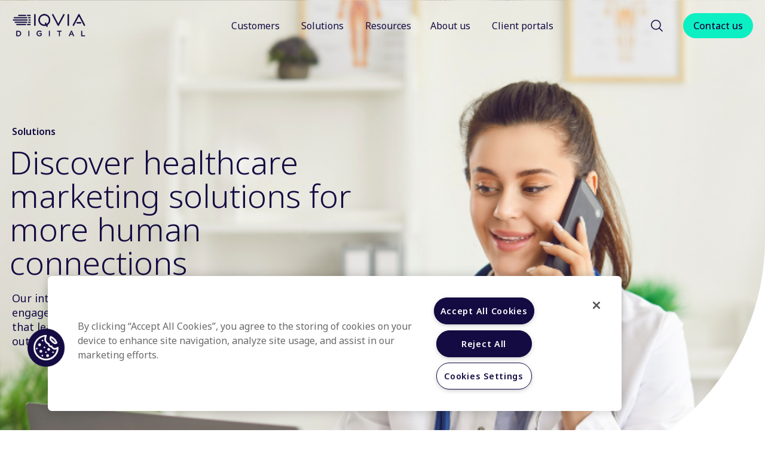

--- FILE ---
content_type: text/html; charset=UTF-8
request_url: https://www.iqviadigital.com/solutions
body_size: 14408
content:
<!doctype html><html lang="en" class="wf-loading"><head>
    
    <meta charset="utf-8">
    
    <title>Solutions - IQVIA Digital</title>
     
    <link rel="shortcut icon" href="https://www.iqviadigital.com/hubfs/image001%20(16)%202.png">
    
    <meta name="description" content="Discover intelligent healthcare marketing solutions that drive personalized engagement, stronger brand experiences, and better health outcomes.">
      <meta name="viewport" content="width=device-width, initial-scale=1">

    
    <meta property="og:description" content="Discover intelligent healthcare marketing solutions that drive personalized engagement, stronger brand experiences, and better health outcomes.">
    <meta property="og:title" content="Solutions - IQVIA Digital">
    <meta name="twitter:description" content="Discover intelligent healthcare marketing solutions that drive personalized engagement, stronger brand experiences, and better health outcomes.">
    <meta name="twitter:title" content="Solutions - IQVIA Digital">

    

    
    <style>
a.cta_button{-moz-box-sizing:content-box !important;-webkit-box-sizing:content-box !important;box-sizing:content-box !important;vertical-align:middle}.hs-breadcrumb-menu{list-style-type:none;margin:0px 0px 0px 0px;padding:0px 0px 0px 0px}.hs-breadcrumb-menu-item{float:left;padding:10px 0px 10px 10px}.hs-breadcrumb-menu-divider:before{content:'›';padding-left:10px}.hs-featured-image-link{border:0}.hs-featured-image{float:right;margin:0 0 20px 20px;max-width:50%}@media (max-width: 568px){.hs-featured-image{float:none;margin:0;width:100%;max-width:100%}}.hs-screen-reader-text{clip:rect(1px, 1px, 1px, 1px);height:1px;overflow:hidden;position:absolute !important;width:1px}
</style>

<link rel="stylesheet" href="https://www.iqviadigital.com/hubfs/hub_generated/template_assets/1/170844132530/1767714847164/template_main.min.css">
<link rel="stylesheet" href="https://www.iqviadigital.com/hubfs/hub_generated/module_assets/1/182749214347/1760520990033/module_Header_Menu_2025.min.css">
<link rel="stylesheet" href="https://www.iqviadigital.com/hubfs/hub_generated/module_assets/1/173318854922/1741314680152/module_Search_Input.min.css">

<style>
  #hs_cos_wrapper_module_172130705552710 .hs-search-field__bar>form { border-radius:px; }

#hs_cos_wrapper_module_172130705552710 .hs-search-field__bar>form>label {}

#hs_cos_wrapper_module_172130705552710 .hs-search-field__bar>form>.hs-search-field__input { border-radius:px; }

#hs_cos_wrapper_module_172130705552710 .hs-search-field__button { border-radius:px; }

#hs_cos_wrapper_module_172130705552710 .hs-search-field__button:hover,
#hs_cos_wrapper_module_172130705552710 .hs-search-field__button:focus {}

#hs_cos_wrapper_module_172130705552710 .hs-search-field__button:active {}

#hs_cos_wrapper_module_172130705552710 .hs-search-field--open .hs-search-field__suggestions { border-radius:px; }

#hs_cos_wrapper_module_172130705552710 .hs-search-field--open .hs-search-field__suggestions a {}

#hs_cos_wrapper_module_172130705552710 .hs-search-field--open .hs-search-field__suggestions a:hover {}

</style>


  <style>
   
      </style>

<link rel="stylesheet" href="https://www.iqviadigital.com/hubfs/hub_generated/module_assets/1/170844312904/1741314674478/module_Hero_-_Homepage.min.css">

<style>
  
  @media (min-width: 768px) {
  .hero-homepage-inner .hero-media {
    display: none;
  }
  .hero-homepage{
    position: relative;
  }
  .hero-image {
    background-image: url(https://www.iqviadigital.com/hubfs/solution%20hero%20image.png);
    position: absolute;
    top: 0;
    left: 0;
    width: 100%;
    height: 100%;
    background-position: center center;
    background-repeat: no-repeat;
    background-size: cover;
    padding-bottom: 120px;
    padding-top: 170px;
    border-radius: 0 0 400px 64px;
    overflow: hidden;
    max-height: 800px;
  }
  .hero-homepage-inner{
    position: relative;
    width: 100%;
    height: 0;
    padding-bottom: 20.25%; /* 9:5 aspect ratio */
    min-height: 800px;
  }
}
  
  @media (max-width: 768px) {
  
}

</style>

<link rel="stylesheet" href="https://www.iqviadigital.com/hubfs/hub_generated/module_assets/1/170843266846/1750268736087/module_Breadcrumb.min.css">
<link rel="stylesheet" href="https://www.iqviadigital.com/hubfs/hub_generated/module_assets/1/170843266848/1762242319382/module_Cards_Gallery.min.css">

<style>

  @media(min-width: 768px){
    .cards-gallery{
      padding-top:50px !important;
      padding-bottom: px !important;
    }
  }
  .cards-gallery{
    padding-top:px !important;
    padding-bottom: px !important;
  }

</style>

<link rel="stylesheet" href="https://www.iqviadigital.com/hubfs/hub_generated/module_assets/1/170844312910/1748960664436/module_Image_Video_Text.min.css">

<style>

</style>


<style>

  @media(min-width: 768px){
    .cards-gallery{
      padding-top:100px !important;
      padding-bottom: px !important;
    }
  }
  .cards-gallery{
    padding-top:px !important;
    padding-bottom: px !important;
  }

</style>

<link rel="stylesheet" href="https://www.iqviadigital.com/hubfs/hub_generated/module_assets/1/170843996451/1754601183734/module_Stats.min.css">

<style>
   .stats .stats-container .stats--item .stat-number,
    .stats .stats-container .stats--item .stat-unit-before,
    .stats .stats-container .stats--item .stat-unit-after {
      font-size: 72px;
      font-style: normal;
      font-weight: 300;
      line-height: 72px; /* 100% */
      letter-spacing: -2.16px;
      margin-top: 0;
    }
  @media(min-width: 768px){
    
    
      .stats .stats-container .stats--item .stat-number,
      .stats .stats-container .stats--item .stat-unit-before,
      .stats .stats-container .stats--item .stat-unit-after {
        font-size: 72px;
        font-style: normal;
        font-weight: 400;
        line-height: 90px; /* 100% */
        letter-spacing: -2.7px;
      }
      .stats .stats-container {
          gap: 30px;
      }
    
  }
   
      
</style>

<link rel="stylesheet" href="https://www.iqviadigital.com/hubfs/hub_generated/module_assets/1/170844132458/1767114973308/module_Resources_Latest.min.css">
<link rel="stylesheet" href="https://www.iqviadigital.com/hubfs/hub_generated/module_assets/1/170844312878/1760609409720/module_Contact.min.css">
<link rel="stylesheet" href="https://www.iqviadigital.com/hubfs/hub_generated/module_assets/1/170843996440/1753810907255/module_Footer.min.css">

<style>
  
</style>

<style>
  @font-face {
    font-family: "Noto Sans";
    font-weight: 700;
    font-style: normal;
    font-display: swap;
    src: url("/_hcms/googlefonts/Noto_Sans/700.woff2") format("woff2"), url("/_hcms/googlefonts/Noto_Sans/700.woff") format("woff");
  }
  @font-face {
    font-family: "Noto Sans";
    font-weight: 300;
    font-style: normal;
    font-display: swap;
    src: url("/_hcms/googlefonts/Noto_Sans/300.woff2") format("woff2"), url("/_hcms/googlefonts/Noto_Sans/300.woff") format("woff");
  }
  @font-face {
    font-family: "Noto Sans";
    font-weight: 400;
    font-style: normal;
    font-display: swap;
    src: url("/_hcms/googlefonts/Noto_Sans/regular.woff2") format("woff2"), url("/_hcms/googlefonts/Noto_Sans/regular.woff") format("woff");
  }
  @font-face {
    font-family: "Noto Sans";
    font-weight: 500;
    font-style: normal;
    font-display: swap;
    src: url("/_hcms/googlefonts/Noto_Sans/500.woff2") format("woff2"), url("/_hcms/googlefonts/Noto_Sans/500.woff") format("woff");
  }
  @font-face {
    font-family: "Noto Sans";
    font-weight: 400;
    font-style: normal;
    font-display: swap;
    src: url("/_hcms/googlefonts/Noto_Sans/regular.woff2") format("woff2"), url("/_hcms/googlefonts/Noto_Sans/regular.woff") format("woff");
  }
</style>

    
<script data-search_input-config="config_module_172130705552710" type="application/json">
{
  "autosuggest_results_message": "Results for \u201C[[search_term]]\u201D",
  "autosuggest_no_results_message": "There are no autosuggest results for \u201C[[search_term]]\u201D",
  "sr_empty_search_field_message": "There are no suggestions because the search field is empty.",
  "sr_autosuggest_results_message": "There are currently [[number_of_results]] auto-suggested results for [[search_term]]. Navigate to the results list by pressing the down arrow key, or press return to search for all results.",
  "sr_search_field_aria_label": "This is a search field with an auto-suggest feature attached.",
  "sr_search_button_aria_label": "Search"
}
</script>


    
<!--  Added by GoogleTagManager integration -->
<script>
var _hsp = window._hsp = window._hsp || [];
window.dataLayer = window.dataLayer || [];
function gtag(){dataLayer.push(arguments);}

var useGoogleConsentModeV2 = true;
var waitForUpdateMillis = 1000;



var hsLoadGtm = function loadGtm() {
    if(window._hsGtmLoadOnce) {
      return;
    }

    if (useGoogleConsentModeV2) {

      gtag('set','developer_id.dZTQ1Zm',true);

      gtag('consent', 'default', {
      'ad_storage': 'denied',
      'analytics_storage': 'denied',
      'ad_user_data': 'denied',
      'ad_personalization': 'denied',
      'wait_for_update': waitForUpdateMillis
      });

      _hsp.push(['useGoogleConsentModeV2'])
    }

    (function(w,d,s,l,i){w[l]=w[l]||[];w[l].push({'gtm.start':
    new Date().getTime(),event:'gtm.js'});var f=d.getElementsByTagName(s)[0],
    j=d.createElement(s),dl=l!='dataLayer'?'&l='+l:'';j.async=true;j.src=
    'https://www.googletagmanager.com/gtm.js?id='+i+dl;f.parentNode.insertBefore(j,f);
    })(window,document,'script','dataLayer','GTM-K6TP92N7');

    window._hsGtmLoadOnce = true;
};

_hsp.push(['addPrivacyConsentListener', function(consent){
  if(consent.allowed || (consent.categories && consent.categories.analytics)){
    hsLoadGtm();
  }
}]);

</script>

<!-- /Added by GoogleTagManager integration -->

    <link rel="canonical" href="https://www.iqviadigital.com/solutions">


<meta property="og:url" content="https://www.iqviadigital.com/solutions">
<meta name="twitter:card" content="summary">
<meta http-equiv="content-language" content="en">






  <meta name="generator" content="HubSpot"></head>
  <body>
<!--  Added by GoogleTagManager integration -->
<noscript><iframe src="https://www.googletagmanager.com/ns.html?id=GTM-K6TP92N7" height="0" width="0" style="display:none;visibility:hidden"></iframe></noscript>

<!-- /Added by GoogleTagManager integration -->

    <div class="body-wrapper   hs-content-id-193611062607 hs-site-page page hs-content-path-solutions hs-content-name-solutions  ">
       <div data-global-resource-path="IQVIA-2024/templates/partials/header.html">
<a href="#main-content" class="header__skip">Skip to content</a>

<header class="header-2024">
  <!-- <div class="header-inner"> -->
  <div class="container d-flex justify-between">
    <div class="header__logo header__logo--main">
      <div id="hs_cos_wrapper_site_logo" class="hs_cos_wrapper hs_cos_wrapper_widget hs_cos_wrapper_type_module widget-type-logo" style="" data-hs-cos-general-type="widget" data-hs-cos-type="module">
  






















  
  <span id="hs_cos_wrapper_site_logo_hs_logo_widget" class="hs_cos_wrapper hs_cos_wrapper_widget hs_cos_wrapper_type_logo" style="" data-hs-cos-general-type="widget" data-hs-cos-type="logo"><a href="https://www.iqviadigital.com?hsLang=en" id="hs-link-site_logo_hs_logo_widget" style="border-width:0px;border:0px;"><img src="https://www.iqviadigital.com/hs-fs/hubfs/IQVIA-2024/IQVIA%20Digital%20Logo%20-%20Indigo%20RGB-PNG-1-1.png?width=847&amp;height=449&amp;name=IQVIA%20Digital%20Logo%20-%20Indigo%20RGB-PNG-1-1.png" class="hs-image-widget " height="449" style="height: auto;width:847px;border-width:0px;border:0px;" width="847" alt="IQVIA Digital Logo - Indigo RGB-PNG-1-1" title="IQVIA Digital Logo - Indigo RGB-PNG-1-1" loading="eager" srcset="https://www.iqviadigital.com/hs-fs/hubfs/IQVIA-2024/IQVIA%20Digital%20Logo%20-%20Indigo%20RGB-PNG-1-1.png?width=424&amp;height=225&amp;name=IQVIA%20Digital%20Logo%20-%20Indigo%20RGB-PNG-1-1.png 424w, https://www.iqviadigital.com/hs-fs/hubfs/IQVIA-2024/IQVIA%20Digital%20Logo%20-%20Indigo%20RGB-PNG-1-1.png?width=847&amp;height=449&amp;name=IQVIA%20Digital%20Logo%20-%20Indigo%20RGB-PNG-1-1.png 847w, https://www.iqviadigital.com/hs-fs/hubfs/IQVIA-2024/IQVIA%20Digital%20Logo%20-%20Indigo%20RGB-PNG-1-1.png?width=1271&amp;height=674&amp;name=IQVIA%20Digital%20Logo%20-%20Indigo%20RGB-PNG-1-1.png 1271w, https://www.iqviadigital.com/hs-fs/hubfs/IQVIA-2024/IQVIA%20Digital%20Logo%20-%20Indigo%20RGB-PNG-1-1.png?width=1694&amp;height=898&amp;name=IQVIA%20Digital%20Logo%20-%20Indigo%20RGB-PNG-1-1.png 1694w, https://www.iqviadigital.com/hs-fs/hubfs/IQVIA-2024/IQVIA%20Digital%20Logo%20-%20Indigo%20RGB-PNG-1-1.png?width=2118&amp;height=1123&amp;name=IQVIA%20Digital%20Logo%20-%20Indigo%20RGB-PNG-1-1.png 2118w, https://www.iqviadigital.com/hs-fs/hubfs/IQVIA-2024/IQVIA%20Digital%20Logo%20-%20Indigo%20RGB-PNG-1-1.png?width=2541&amp;height=1347&amp;name=IQVIA%20Digital%20Logo%20-%20Indigo%20RGB-PNG-1-1.png 2541w" sizes="(max-width: 847px) 100vw, 847px"></a></span>
</div>
    </div>
    <div class="d-flex header-container">
      <div class="header-menu-inner">
        <div id="hs_cos_wrapper_module_17538096157249" class="hs_cos_wrapper hs_cos_wrapper_widget hs_cos_wrapper_type_module" style="" data-hs-cos-general-type="widget" data-hs-cos-type="module"><div class="site-header__menu site-menu d-flex flex-md-row flex-column  justify-between">
 
  <div class="header-menu-container d-flex justify-between">
    <div class="header-menu">
    
      
      
      
      
      <nav class="menu menu--desktop" aria-label="Main menu">
        <ul class="menu__wrapper no-list" role="menu">
          
        
      
        
      
        
          
          <li role="menuitem" tabindex="0" class="menu__item menu__item--depth-1 menu__item--has-submenu hs-skip-lang-url-rewrite">
            
              
                <a role="button" tabindex="0" class="menu__link menu__link--toggle" href="#" aria-haspopup="true" aria-expanded="false">Customers</a>
              
            
            
            
              
                
                <button class="menu__child-toggle no-button" aria-expanded="false">
                  <span class="show-for-sr">Show submenu for Customers</span>
                  <span class="menu__child-toggle-icon"></span>
                </button>
                
                 <div class="menu-wrapper"> 
                <ul class="menu__submenu menu__submenu--level-2 no-list  container ">
                  
                    
                  
            
              <div class="cta-group">
                 <div class="menu-item-cta d-flex flex-column justify-center">
                    <img class="border-radius-12 overflow-hidden" src="https://www.iqviadigital.com/hubfs/IQVIA-2024/Atom%20-%20Media%20(29).png" alt="Asian woman doctor leaning against a wall." loading="lazy">
                 </div>
               </div>
            
          
            
          
            
          
            
          
            
          
                
                  
                    
          <li role="menuitem" tabindex="0" class="menu__item menu__item--depth-2 menu__item--has-submenu hs-skip-lang-url-rewrite">
            
              <a role="button" tabindex="0" class="menu__link
                menu__link--toggle
                
                " href="https://www.iqviadigital.com/customers" aria-haspopup="true" aria-expanded="false">
                  Customers <br> Make the most of every customer touchpoint.
              </a>
            
            
            
              
                
                <button class="menu__child-toggle no-button" aria-expanded="false">
                  <span class="show-for-sr">Show submenu for Customers <br> Make the most of every customer touchpoint.</span>
                  <span class="menu__child-toggle-icon"></span>
                </button>
                
                
                <ul class="menu__submenu menu__submenu--level-3 no-list ">
                  
                  
                    
          <li role="menuitem" tabindex="0" class="menu__item menu__item--depth-3  hs-skip-lang-url-rewrite">
            
              <a role="button" tabindex="0" class="menu__link
                
                
                " href="https://www.iqviadigital.com/customers/pharma">
                  Pharma
              </a>
            
            
            
          </li>
        
                  
                    
          <li role="menuitem" tabindex="0" class="menu__item menu__item--depth-3  hs-skip-lang-url-rewrite">
            
              <a role="button" tabindex="0" class="menu__link
                
                
                " href="https://www.iqviadigital.com/customers/agency">
                  Agency
              </a>
            
            
            
          </li>
        
                  
                    
          <li role="menuitem" tabindex="0" class="menu__item menu__item--depth-3  hs-skip-lang-url-rewrite">
            
              <a role="button" tabindex="0" class="menu__link
                
                
                " href="https://www.iqviadigital.com/customers/partner">
                  Partner
              </a>
            
            
            
          </li>
        
                  
                    
          <li role="menuitem" tabindex="0" class="menu__item menu__item--depth-3  hs-skip-lang-url-rewrite">
            
              <a role="button" tabindex="0" class="menu__link
                
                
                " href="https://www.iqviadigital.com/customers/publisher">
                  Publisher
              </a>
            
            
            
          </li>
        
                  
                </ul>
                
              
            
          </li>
        
                  
                </ul>
                 </div> 
              
            
          </li>
        
        
          
          <li role="menuitem" tabindex="0" class="menu__item menu__item--depth-1 menu__item--has-submenu hs-skip-lang-url-rewrite">
            
              
                <a role="button" tabindex="0" class="menu__link menu__link--toggle" href="#" aria-haspopup="true" aria-expanded="false">Solutions</a>
              
            
            
            
              
                
                <button class="menu__child-toggle no-button" aria-expanded="false">
                  <span class="show-for-sr">Show submenu for Solutions</span>
                  <span class="menu__child-toggle-icon"></span>
                </button>
                
                 <div class="menu-wrapper"> 
                <ul class="menu__submenu menu__submenu--level-2 no-list  container ">
                  
                    
                  
            
          
            
              <div class="cta-group">
                 <div class="menu-item-cta d-flex flex-column justify-center">
                    <img class="border-radius-12 overflow-hidden" src="https://www.iqviadigital.com/hubfs/solution%20hero%20image.png" alt="A woman in a white coat is talking on the phone, appearing engaged in conversation. " loading="lazy">
                 </div>
               </div>
            
          
            
          
            
          
            
          
                
                  
                    
          <li role="menuitem" tabindex="0" class="menu__item menu__item--depth-2 menu__item--has-submenu hs-skip-lang-url-rewrite">
            
              <a role="button" tabindex="0" class="menu__link
                menu__link--toggle
                menu__link--active-branch
                menu__link--active-link" href="https://www.iqviadigital.com/solutions" aria-haspopup="true" aria-expanded="false" aria-current="page">
                  Solutions <br> Discover healthcare solutions for more human connections.
              </a>
            
            
            
              
                
                <button class="menu__child-toggle no-button" aria-expanded="false">
                  <span class="show-for-sr">Show submenu for Solutions <br> Discover healthcare solutions for more human connections.</span>
                  <span class="menu__child-toggle-icon"></span>
                </button>
                
                
                <ul class="menu__submenu menu__submenu--level-3 no-list ">
                  
                  
                    
          <li role="menuitem" tabindex="0" class="menu__item menu__item--depth-3 menu__item--has-submenu hs-skip-lang-url-rewrite">
            
              <a role="button" tabindex="0" class="menu__link
                menu__link--toggle
                
                " href="https://www.iqviadigital.com/solutions/consumer-audiences" aria-haspopup="true" aria-expanded="false">
                  Consumer Audiences
              </a>
            
            
            
              
                
                <button class="menu__child-toggle no-button" aria-expanded="false">
                  <span class="show-for-sr">Show submenu for Consumer Audiences</span>
                  <span class="menu__child-toggle-icon"></span>
                </button>
                
                
                <ul class="menu__submenu menu__submenu--level-4 no-list ">
                  
                  
                    
          <li role="menuitem" tabindex="0" class="menu__item menu__item--depth-4  hs-skip-lang-url-rewrite">
            
              <a role="button" tabindex="0" class="menu__link
                
                
                " href="https://www.iqviadigital.com/solutions/consumer-audiences/consumer-modeled-audiences">
                  Consumer Modeled Audiences
              </a>
            
            
            
          </li>
        
                  
                    
          <li role="menuitem" tabindex="0" class="menu__item menu__item--depth-4  hs-skip-lang-url-rewrite">
            
              <a role="button" tabindex="0" class="menu__link
                
                
                " href="https://www.iqviadigital.com/solutions/consumer-audiences/consumer-intent-audiences">
                  Consumer Intent Audiences
              </a>
            
            
            
          </li>
        
                  
                </ul>
                
              
            
          </li>
        
                  
                    
          <li role="menuitem" tabindex="0" class="menu__item menu__item--depth-3  hs-skip-lang-url-rewrite">
            
              <a role="button" tabindex="0" class="menu__link
                
                
                " href="https://www.iqviadigital.com/solutions/hcp-audiences">
                  HCP Audiences
              </a>
            
            
            
          </li>
        
                  
                    
          <li role="menuitem" tabindex="0" class="menu__item menu__item--depth-3 menu__item--has-submenu hs-skip-lang-url-rewrite">
            
              <a role="button" tabindex="0" class="menu__link
                menu__link--toggle
                
                " href="https://www.iqviadigital.com/solutions/personalization-science" aria-haspopup="true" aria-expanded="false">
                  Personalization Science
              </a>
            
            
            
              
                
                <button class="menu__child-toggle no-button" aria-expanded="false">
                  <span class="show-for-sr">Show submenu for Personalization Science</span>
                  <span class="menu__child-toggle-icon"></span>
                </button>
                
                
                <ul class="menu__submenu menu__submenu--level-4 no-list ">
                  
                  
                    
          <li role="menuitem" tabindex="0" class="menu__item menu__item--depth-4  hs-skip-lang-url-rewrite">
            
              <a role="button" tabindex="0" class="menu__link
                
                
                " href="https://www.iqviadigital.com/solutions/aim-xr">
                  AIM XR
              </a>
            
            
            
          </li>
        
                  
                </ul>
                
              
            
          </li>
        
                  
                    
          <li role="menuitem" tabindex="0" class="menu__item menu__item--depth-3  hs-skip-lang-url-rewrite">
            
              <a role="button" tabindex="0" class="menu__link
                
                
                " href="https://www.iqviadigital.com/solutions/media-os">
                  Media OS
              </a>
            
            
            
          </li>
        
                  
                    
          <li role="menuitem" tabindex="0" class="menu__item menu__item--depth-3 menu__item--has-submenu hs-skip-lang-url-rewrite">
            
              <a role="button" tabindex="0" class="menu__link
                menu__link--toggle
                
                " href="https://www.iqviadigital.com/solutions/engagement" aria-haspopup="true" aria-expanded="false">
                  Engagement
              </a>
            
            
            
              
                
                <button class="menu__child-toggle no-button" aria-expanded="false">
                  <span class="show-for-sr">Show submenu for Engagement</span>
                  <span class="menu__child-toggle-icon"></span>
                </button>
                
                
                <ul class="menu__submenu menu__submenu--level-4 no-list ">
                  
                  
                    
          <li role="menuitem" tabindex="0" class="menu__item menu__item--depth-4  hs-skip-lang-url-rewrite">
            
              <a role="button" tabindex="0" class="menu__link
                
                
                " href="https://www.iqviadigital.com/solutions/email">
                  Email
              </a>
            
            
            
          </li>
        
                  
                </ul>
                
              
            
          </li>
        
                  
                    
          <li role="menuitem" tabindex="0" class="menu__item menu__item--depth-3  hs-skip-lang-url-rewrite">
            
              <a role="button" tabindex="0" class="menu__link
                
                
                " href="https://www.iqviadigital.com/solutions/measurement">
                  Measurement
              </a>
            
            
            
          </li>
        
                  
                </ul>
                
              
            
          </li>
        
                  
                </ul>
                 </div> 
              
            
          </li>
        
        
          
          <li role="menuitem" tabindex="0" class="menu__item menu__item--depth-1  hs-skip-lang-url-rewrite">
            
              <a role="button" tabindex="0" class="menu__link
                
                
                " href="https://www.iqviadigital.com/resources">
                  Resources 
              </a>
            
            
            
          </li>
        
        
          
          <li role="menuitem" tabindex="0" class="menu__item menu__item--depth-1 menu__item--has-submenu hs-skip-lang-url-rewrite">
            
              <a role="button" tabindex="0" class="menu__link
                menu__link--toggle
                
                " href="https://www.iqviadigital.com/about-us" aria-haspopup="true" aria-expanded="false">
                  About us
              </a>
            
            
            
              
                
                <button class="menu__child-toggle no-button" aria-expanded="false">
                  <span class="show-for-sr">Show submenu for About us</span>
                  <span class="menu__child-toggle-icon"></span>
                </button>
                
                 <div class="menu-wrapper"> 
                <ul class="menu__submenu menu__submenu--level-2 no-list  container ">
                  
                    
                  
            
          
            
          
            
          
            
              <div class="cta-group">
                 <div class="menu-item-cta d-flex flex-column justify-center">
                    <img class="border-radius-12 overflow-hidden" src="https://www.iqviadigital.com/hubfs/IQVIA-2024/Website%20Featured_JPG-3443_Friendly%20and%20smiling%20young%20african%20american%20professional.jpg" alt="Friendly and smiling young african american professional" loading="lazy">
                 </div>
               </div>
            
          
            
          
                
                  
                    
          <li role="menuitem" tabindex="0" class="menu__item menu__item--depth-2  hs-skip-lang-url-rewrite">
            
              <a role="button" tabindex="0" class="menu__link
                
                
                " href="https://www.iqviadigital.com/about-us">
                  About us <br> Powering smarter healthcare for everyone, everywhere.
              </a>
            
            
            
          </li>
        
                  
                    
          <li role="menuitem" tabindex="0" class="menu__item menu__item--depth-2  hs-skip-lang-url-rewrite">
            
              <a role="button" tabindex="0" class="menu__link
                
                
                " href="https://www.iqviadigital.com/about-us/careers">
                  Careers
              </a>
            
            
            
          </li>
        
                  
                </ul>
                 </div> 
              
            
          </li>
        
        
          
          <li role="menuitem" tabindex="0" class="menu__item menu__item--depth-1 menu__item--has-submenu hs-skip-lang-url-rewrite">
            
              <a role="button" tabindex="0" class="menu__link
                menu__link--toggle
                
                " href="https://www.iqviadigital.com/client-portals" aria-haspopup="true" aria-expanded="false">
                  Client portals
              </a>
            
            
            
              
                
                <button class="menu__child-toggle no-button" aria-expanded="false">
                  <span class="show-for-sr">Show submenu for Client portals</span>
                  <span class="menu__child-toggle-icon"></span>
                </button>
                
                 <div class="menu-wrapper"> 
                <ul class="menu__submenu menu__submenu--level-2 no-list  container ">
                  
                    
                  
            
          
            
          
            
          
            
          
            
              <div class="cta-group">
                 <div class="menu-item-cta d-flex flex-column justify-center">
                    <img class="border-radius-12 overflow-hidden" src="https://www.iqviadigital.com/hubfs/IQVIA-2024/Website%20Featured%20Image_PNG-3474_Successful%20confident%20mature%20businesswoman.png" alt="Successful confident mature businesswoman" loading="lazy">
                 </div>
               </div>
            
          
                
                  
                    
          <li role="menuitem" tabindex="0" class="menu__item menu__item--depth-2 menu__item--has-submenu hs-skip-lang-url-rewrite">
            
              <a role="button" tabindex="0" class="menu__link
                menu__link--toggle
                
                " href="https://www.iqviadigital.com/client-portals" aria-haspopup="true" aria-expanded="false">
                  Client portals <br> Find your client portal and log in here.&nbsp;
              </a>
            
            
            
              
                
                <button class="menu__child-toggle no-button" aria-expanded="false">
                  <span class="show-for-sr">Show submenu for Client portals <br> Find your client portal and log in here.&nbsp;</span>
                  <span class="menu__child-toggle-icon"></span>
                </button>
                
                
                <ul class="menu__submenu menu__submenu--level-3 no-list ">
                  
                  
                    
          <li role="menuitem" tabindex="0" class="menu__item menu__item--depth-3  hs-skip-lang-url-rewrite">
            
              <a role="button" tabindex="0" class="menu__link
                
                
                " href="https://console.lassomarketing.io/v2/auth" target="_blank" aria-label="Opens in a new tab" rel="noopener">
                  IQVIA Media OS
              </a>
            
            
            
          </li>
        
                  
                    
          <li role="menuitem" tabindex="0" class="menu__item menu__item--depth-3  hs-skip-lang-url-rewrite">
            
              <a role="button" tabindex="0" class="menu__link
                
                
                " href="https://cloud.goacoustic.com/launch/" target="_blank" aria-label="Opens in a new tab" rel="noopener">
                  Email Self-Service Portal
              </a>
            
            
            
          </li>
        
                  
                    
          <li role="menuitem" tabindex="0" class="menu__item menu__item--depth-3  hs-skip-lang-url-rewrite">
            
              <a role="button" tabindex="0" class="menu__link
                
                
                " href="https://usonekeyproddt.oa.iqvia.com/auth/Account/Login?ReturnUrl=%2Fauth%2Fconnect%2Fauthorize%2Fcallback%3Fclient_id%3Denhanced_view%26redirect_uri%3Dhttps%253A%252F%252Fusonekeyproddt.oa.iqvia.com%252Fenhanced-view%252Fauth-callback%26response_type%3Did_token%2520token%26scope%3Dauthentication_read_access%2520openid%2520profile%2520enhanced_view_service_read_access%2520enhanced_view_service_write_access%26state%3D4b3580c9a02a4631977d7f3bb0728c6a%26nonce%3Dc0f37368b28b4f7a99441176d7ee50f9%26prompt%3Dlogin%26max_age%3D36000%26suppressed_prompt%3Dlogin" target="_blank" aria-label="Opens in a new tab" rel="noopener">
                  Infinite Dimensions
              </a>
            
            
            
          </li>
        
                  
                    
          <li role="menuitem" tabindex="0" class="menu__item menu__item--depth-3  hs-skip-lang-url-rewrite">
            
              <a role="button" tabindex="0" class="menu__link
                
                
                " href="https://www.customerportal.iqvia.com/sites/portal" target="_blank" aria-label="Opens in a new tab" rel="noopener">
                  Health Ratings
              </a>
            
            
            
          </li>
        
                  
                    
          <li role="menuitem" tabindex="0" class="menu__item menu__item--depth-3  hs-skip-lang-url-rewrite">
            
              <a role="button" tabindex="0" class="menu__link
                
                
                " href="https://accesshcp.meddatagroup.com/login" target="_blank" aria-label="Opens in a new tab" rel="noopener">
                  Access HCP
              </a>
            
            
            
          </li>
        
                  
                </ul>
                
              
            
          </li>
        
                  
                </ul>
                 </div> 
              
            
          </li>
        
        
      
      
        </ul>
      </nav>
      
      
      
      <nav class="menu menu--mobile" aria-label="Main menu">
        <ul class="menu__wrapper no-list" role="menu">
          
        
      
        
      
        
          
          <li role="menuitem" tabindex="0" class="menu__item menu__item--depth-1 menu__item--has-submenu hs-skip-lang-url-rewrite">
            
              
                <a role="button" tabindex="0" class="menu__link menu__link--toggle" href="#" aria-haspopup="true" aria-expanded="false">Customers</a>
              
            
            
            
              
                
                <button class="menu__child-toggle no-button" aria-expanded="false">
                  <span class="show-for-sr">Show submenu for Customers</span>
                  <span class="menu__child-toggle-icon"></span>
                </button>
                
                 <div class="menu-wrapper"> 
                <ul class="menu__submenu menu__submenu--level-2 no-list  container ">
                  
                    
                  
            
              <div class="cta-group">
                 <div class="menu-item-cta d-flex flex-column justify-center">
                    <img class="border-radius-12 overflow-hidden" src="https://www.iqviadigital.com/hubfs/IQVIA-2024/Atom%20-%20Media%20(29).png" alt="Asian woman doctor leaning against a wall." loading="lazy">
                 </div>
               </div>
            
          
            
          
            
          
            
          
            
          
                
                  
                    
          <li role="menuitem" tabindex="0" class="menu__item menu__item--depth-2 menu__item--has-submenu hs-skip-lang-url-rewrite">
            
              <a role="button" tabindex="0" class="menu__link
                menu__link--toggle
                
                " href="https://www.iqviadigital.com/customers" aria-haspopup="true" aria-expanded="false">
                  Customers <br> Make the most of every customer touchpoint.
              </a>
            
            
            
              
                
                <button class="menu__child-toggle no-button" aria-expanded="false">
                  <span class="show-for-sr">Show submenu for Customers <br> Make the most of every customer touchpoint.</span>
                  <span class="menu__child-toggle-icon"></span>
                </button>
                
                
                <ul class="menu__submenu menu__submenu--level-3 no-list ">
                  
                  
                    
          <li role="menuitem" tabindex="0" class="menu__item menu__item--depth-3  hs-skip-lang-url-rewrite">
            
              <a role="button" tabindex="0" class="menu__link
                
                
                " href="https://www.iqviadigital.com/customers/pharma">
                  Pharma
              </a>
            
            
            
          </li>
        
                  
                    
          <li role="menuitem" tabindex="0" class="menu__item menu__item--depth-3  hs-skip-lang-url-rewrite">
            
              <a role="button" tabindex="0" class="menu__link
                
                
                " href="https://www.iqviadigital.com/customers/agency">
                  Agency
              </a>
            
            
            
          </li>
        
                  
                    
          <li role="menuitem" tabindex="0" class="menu__item menu__item--depth-3  hs-skip-lang-url-rewrite">
            
              <a role="button" tabindex="0" class="menu__link
                
                
                " href="https://www.iqviadigital.com/customers/partner">
                  Partner
              </a>
            
            
            
          </li>
        
                  
                    
          <li role="menuitem" tabindex="0" class="menu__item menu__item--depth-3  hs-skip-lang-url-rewrite">
            
              <a role="button" tabindex="0" class="menu__link
                
                
                " href="https://www.iqviadigital.com/customers/publisher">
                  Publisher
              </a>
            
            
            
          </li>
        
                  
                </ul>
                
              
            
          </li>
        
                  
                </ul>
                 </div> 
              
            
          </li>
        
        
          
          <li role="menuitem" tabindex="0" class="menu__item menu__item--depth-1 menu__item--has-submenu hs-skip-lang-url-rewrite">
            
              
                <a role="button" tabindex="0" class="menu__link menu__link--toggle" href="#" aria-haspopup="true" aria-expanded="false">Solutions</a>
              
            
            
            
              
                
                <button class="menu__child-toggle no-button" aria-expanded="false">
                  <span class="show-for-sr">Show submenu for Solutions</span>
                  <span class="menu__child-toggle-icon"></span>
                </button>
                
                 <div class="menu-wrapper"> 
                <ul class="menu__submenu menu__submenu--level-2 no-list  container ">
                  
                    
                  
            
          
            
              <div class="cta-group">
                 <div class="menu-item-cta d-flex flex-column justify-center">
                    <img class="border-radius-12 overflow-hidden" src="https://www.iqviadigital.com/hubfs/solution%20hero%20image.png" alt="A woman in a white coat is talking on the phone, appearing engaged in conversation. " loading="lazy">
                 </div>
               </div>
            
          
            
          
            
          
            
          
                
                  
                    
          <li role="menuitem" tabindex="0" class="menu__item menu__item--depth-2 menu__item--has-submenu hs-skip-lang-url-rewrite">
            
              <a role="button" tabindex="0" class="menu__link
                menu__link--toggle
                menu__link--active-branch
                menu__link--active-link" href="https://www.iqviadigital.com/solutions" aria-haspopup="true" aria-expanded="false" aria-current="page">
                  Solutions <br> Discover healthcare solutions for more human connections.
              </a>
            
            
            
              
                
                <button class="menu__child-toggle no-button" aria-expanded="false">
                  <span class="show-for-sr">Show submenu for Solutions <br> Discover healthcare solutions for more human connections.</span>
                  <span class="menu__child-toggle-icon"></span>
                </button>
                
                
                <ul class="menu__submenu menu__submenu--level-3 no-list ">
                  
                  
                    
          <li role="menuitem" tabindex="0" class="menu__item menu__item--depth-3 menu__item--has-submenu hs-skip-lang-url-rewrite">
            
              <a role="button" tabindex="0" class="menu__link
                menu__link--toggle
                
                " href="https://www.iqviadigital.com/solutions/consumer-audiences" aria-haspopup="true" aria-expanded="false">
                  Consumer Audiences
              </a>
            
            
            
              
                
                <button class="menu__child-toggle no-button" aria-expanded="false">
                  <span class="show-for-sr">Show submenu for Consumer Audiences</span>
                  <span class="menu__child-toggle-icon"></span>
                </button>
                
                
                <ul class="menu__submenu menu__submenu--level-4 no-list ">
                  
                  
                    
          <li role="menuitem" tabindex="0" class="menu__item menu__item--depth-4  hs-skip-lang-url-rewrite">
            
              <a role="button" tabindex="0" class="menu__link
                
                
                " href="https://www.iqviadigital.com/solutions/consumer-audiences/consumer-modeled-audiences">
                  Consumer Modeled Audiences
              </a>
            
            
            
          </li>
        
                  
                    
          <li role="menuitem" tabindex="0" class="menu__item menu__item--depth-4  hs-skip-lang-url-rewrite">
            
              <a role="button" tabindex="0" class="menu__link
                
                
                " href="https://www.iqviadigital.com/solutions/consumer-audiences/consumer-intent-audiences">
                  Consumer Intent Audiences
              </a>
            
            
            
          </li>
        
                  
                </ul>
                
              
            
          </li>
        
                  
                    
          <li role="menuitem" tabindex="0" class="menu__item menu__item--depth-3  hs-skip-lang-url-rewrite">
            
              <a role="button" tabindex="0" class="menu__link
                
                
                " href="https://www.iqviadigital.com/solutions/hcp-audiences">
                  HCP Audiences
              </a>
            
            
            
          </li>
        
                  
                    
          <li role="menuitem" tabindex="0" class="menu__item menu__item--depth-3 menu__item--has-submenu hs-skip-lang-url-rewrite">
            
              <a role="button" tabindex="0" class="menu__link
                menu__link--toggle
                
                " href="https://www.iqviadigital.com/solutions/personalization-science" aria-haspopup="true" aria-expanded="false">
                  Personalization Science
              </a>
            
            
            
              
                
                <button class="menu__child-toggle no-button" aria-expanded="false">
                  <span class="show-for-sr">Show submenu for Personalization Science</span>
                  <span class="menu__child-toggle-icon"></span>
                </button>
                
                
                <ul class="menu__submenu menu__submenu--level-4 no-list ">
                  
                  
                    
          <li role="menuitem" tabindex="0" class="menu__item menu__item--depth-4  hs-skip-lang-url-rewrite">
            
              <a role="button" tabindex="0" class="menu__link
                
                
                " href="https://www.iqviadigital.com/solutions/aim-xr">
                  AIM XR
              </a>
            
            
            
          </li>
        
                  
                </ul>
                
              
            
          </li>
        
                  
                    
          <li role="menuitem" tabindex="0" class="menu__item menu__item--depth-3  hs-skip-lang-url-rewrite">
            
              <a role="button" tabindex="0" class="menu__link
                
                
                " href="https://www.iqviadigital.com/solutions/media-os">
                  Media OS
              </a>
            
            
            
          </li>
        
                  
                    
          <li role="menuitem" tabindex="0" class="menu__item menu__item--depth-3 menu__item--has-submenu hs-skip-lang-url-rewrite">
            
              <a role="button" tabindex="0" class="menu__link
                menu__link--toggle
                
                " href="https://www.iqviadigital.com/solutions/engagement" aria-haspopup="true" aria-expanded="false">
                  Engagement
              </a>
            
            
            
              
                
                <button class="menu__child-toggle no-button" aria-expanded="false">
                  <span class="show-for-sr">Show submenu for Engagement</span>
                  <span class="menu__child-toggle-icon"></span>
                </button>
                
                
                <ul class="menu__submenu menu__submenu--level-4 no-list ">
                  
                  
                    
          <li role="menuitem" tabindex="0" class="menu__item menu__item--depth-4  hs-skip-lang-url-rewrite">
            
              <a role="button" tabindex="0" class="menu__link
                
                
                " href="https://www.iqviadigital.com/solutions/email">
                  Email
              </a>
            
            
            
          </li>
        
                  
                </ul>
                
              
            
          </li>
        
                  
                    
          <li role="menuitem" tabindex="0" class="menu__item menu__item--depth-3  hs-skip-lang-url-rewrite">
            
              <a role="button" tabindex="0" class="menu__link
                
                
                " href="https://www.iqviadigital.com/solutions/measurement">
                  Measurement
              </a>
            
            
            
          </li>
        
                  
                </ul>
                
              
            
          </li>
        
                  
                </ul>
                 </div> 
              
            
          </li>
        
        
          
          <li role="menuitem" tabindex="0" class="menu__item menu__item--depth-1  hs-skip-lang-url-rewrite">
            
              <a role="button" tabindex="0" class="menu__link
                
                
                " href="https://www.iqviadigital.com/resources">
                  Resources 
              </a>
            
            
            
          </li>
        
        
          
          <li role="menuitem" tabindex="0" class="menu__item menu__item--depth-1 menu__item--has-submenu hs-skip-lang-url-rewrite">
            
              <a role="button" tabindex="0" class="menu__link
                menu__link--toggle
                
                " href="https://www.iqviadigital.com/about-us" aria-haspopup="true" aria-expanded="false">
                  About us
              </a>
            
            
            
              
                
                <button class="menu__child-toggle no-button" aria-expanded="false">
                  <span class="show-for-sr">Show submenu for About us</span>
                  <span class="menu__child-toggle-icon"></span>
                </button>
                
                 <div class="menu-wrapper"> 
                <ul class="menu__submenu menu__submenu--level-2 no-list  container ">
                  
                    
                  
            
          
            
          
            
          
            
              <div class="cta-group">
                 <div class="menu-item-cta d-flex flex-column justify-center">
                    <img class="border-radius-12 overflow-hidden" src="https://www.iqviadigital.com/hubfs/IQVIA-2024/Website%20Featured_JPG-3443_Friendly%20and%20smiling%20young%20african%20american%20professional.jpg" alt="Friendly and smiling young african american professional" loading="lazy">
                 </div>
               </div>
            
          
            
          
                
                  
                    
          <li role="menuitem" tabindex="0" class="menu__item menu__item--depth-2  hs-skip-lang-url-rewrite">
            
              <a role="button" tabindex="0" class="menu__link
                
                
                " href="https://www.iqviadigital.com/about-us">
                  About us <br> Powering smarter healthcare for everyone, everywhere.
              </a>
            
            
            
          </li>
        
                  
                    
          <li role="menuitem" tabindex="0" class="menu__item menu__item--depth-2  hs-skip-lang-url-rewrite">
            
              <a role="button" tabindex="0" class="menu__link
                
                
                " href="https://www.iqviadigital.com/about-us/careers">
                  Careers
              </a>
            
            
            
          </li>
        
                  
                </ul>
                 </div> 
              
            
          </li>
        
        
          
          <li role="menuitem" tabindex="0" class="menu__item menu__item--depth-1 menu__item--has-submenu hs-skip-lang-url-rewrite">
            
              <a role="button" tabindex="0" class="menu__link
                menu__link--toggle
                
                " href="https://www.iqviadigital.com/client-portals" aria-haspopup="true" aria-expanded="false">
                  Client portals
              </a>
            
            
            
              
                
                <button class="menu__child-toggle no-button" aria-expanded="false">
                  <span class="show-for-sr">Show submenu for Client portals</span>
                  <span class="menu__child-toggle-icon"></span>
                </button>
                
                 <div class="menu-wrapper"> 
                <ul class="menu__submenu menu__submenu--level-2 no-list  container ">
                  
                    
                  
            
          
            
          
            
          
            
          
            
              <div class="cta-group">
                 <div class="menu-item-cta d-flex flex-column justify-center">
                    <img class="border-radius-12 overflow-hidden" src="https://www.iqviadigital.com/hubfs/IQVIA-2024/Website%20Featured%20Image_PNG-3474_Successful%20confident%20mature%20businesswoman.png" alt="Successful confident mature businesswoman" loading="lazy">
                 </div>
               </div>
            
          
                
                  
                    
          <li role="menuitem" tabindex="0" class="menu__item menu__item--depth-2 menu__item--has-submenu hs-skip-lang-url-rewrite">
            
              <a role="button" tabindex="0" class="menu__link
                menu__link--toggle
                
                " href="https://www.iqviadigital.com/client-portals" aria-haspopup="true" aria-expanded="false">
                  Client portals <br> Find your client portal and log in here.&nbsp;
              </a>
            
            
            
              
                
                <button class="menu__child-toggle no-button" aria-expanded="false">
                  <span class="show-for-sr">Show submenu for Client portals <br> Find your client portal and log in here.&nbsp;</span>
                  <span class="menu__child-toggle-icon"></span>
                </button>
                
                
                <ul class="menu__submenu menu__submenu--level-3 no-list ">
                  
                  
                    
          <li role="menuitem" tabindex="0" class="menu__item menu__item--depth-3  hs-skip-lang-url-rewrite">
            
              <a role="button" tabindex="0" class="menu__link
                
                
                " href="https://console.lassomarketing.io/v2/auth" target="_blank" aria-label="Opens in a new tab" rel="noopener">
                  IQVIA Media OS
              </a>
            
            
            
          </li>
        
                  
                    
          <li role="menuitem" tabindex="0" class="menu__item menu__item--depth-3  hs-skip-lang-url-rewrite">
            
              <a role="button" tabindex="0" class="menu__link
                
                
                " href="https://cloud.goacoustic.com/launch/" target="_blank" aria-label="Opens in a new tab" rel="noopener">
                  Email Self-Service Portal
              </a>
            
            
            
          </li>
        
                  
                    
          <li role="menuitem" tabindex="0" class="menu__item menu__item--depth-3  hs-skip-lang-url-rewrite">
            
              <a role="button" tabindex="0" class="menu__link
                
                
                " href="https://usonekeyproddt.oa.iqvia.com/auth/Account/Login?ReturnUrl=%2Fauth%2Fconnect%2Fauthorize%2Fcallback%3Fclient_id%3Denhanced_view%26redirect_uri%3Dhttps%253A%252F%252Fusonekeyproddt.oa.iqvia.com%252Fenhanced-view%252Fauth-callback%26response_type%3Did_token%2520token%26scope%3Dauthentication_read_access%2520openid%2520profile%2520enhanced_view_service_read_access%2520enhanced_view_service_write_access%26state%3D4b3580c9a02a4631977d7f3bb0728c6a%26nonce%3Dc0f37368b28b4f7a99441176d7ee50f9%26prompt%3Dlogin%26max_age%3D36000%26suppressed_prompt%3Dlogin" target="_blank" aria-label="Opens in a new tab" rel="noopener">
                  Infinite Dimensions
              </a>
            
            
            
          </li>
        
                  
                    
          <li role="menuitem" tabindex="0" class="menu__item menu__item--depth-3  hs-skip-lang-url-rewrite">
            
              <a role="button" tabindex="0" class="menu__link
                
                
                " href="https://www.customerportal.iqvia.com/sites/portal" target="_blank" aria-label="Opens in a new tab" rel="noopener">
                  Health Ratings
              </a>
            
            
            
          </li>
        
                  
                    
          <li role="menuitem" tabindex="0" class="menu__item menu__item--depth-3  hs-skip-lang-url-rewrite">
            
              <a role="button" tabindex="0" class="menu__link
                
                
                " href="https://accesshcp.meddatagroup.com/login" target="_blank" aria-label="Opens in a new tab" rel="noopener">
                  Access HCP
              </a>
            
            
            
          </li>
        
                  
                </ul>
                
              
            
          </li>
        
                  
                </ul>
                 </div> 
              
            
          </li>
        
        
      
      
        </ul>
      </nav>
      
    </div>
  </div>
</div></div>
        
      </div>
      <div class="d-flex justify-between align-center header-search-button">
      <div class="header__search header--element">
        <div class="search-button" role="button" tabindex="0" aria-label="Search Site">
          <svg role="presentation" aria-hidden="true" width="24" height="24" viewbox="0 0 24 24" fill="none" xmlns="http://www.w3.org/2000/svg">
            <path d="M21.5306 20.4693L16.8365 15.7762C18.1971 14.1428 18.8755 12.0478 18.7307 9.92691C18.5859 7.80604 17.629 5.82265 16.0591 4.38932C14.4892 2.95599 12.4271 2.18308 10.3019 2.23138C8.17663 2.27968 6.15181 3.14547 4.64864 4.64864C3.14547 6.15181 2.27968 8.17663 2.23138 10.3019C2.18308 12.4271 2.95599 14.4892 4.38932 16.0591C5.82265 17.629 7.80604 18.5859 9.92691 18.7307C12.0478 18.8755 14.1428 18.1971 15.7762 16.8365L20.4693 21.5306C20.539 21.6003 20.6218 21.6556 20.7128 21.6933C20.8038 21.731 20.9014 21.7504 21 21.7504C21.0985 21.7504 21.1961 21.731 21.2871 21.6933C21.3782 21.6556 21.4609 21.6003 21.5306 21.5306C21.6003 21.4609 21.6556 21.3782 21.6933 21.2871C21.731 21.1961 21.7504 21.0985 21.7504 21C21.7504 20.9014 21.731 20.8038 21.6933 20.7128C21.6556 20.6218 21.6003 20.539 21.5306 20.4693ZM3.74997 10.5C3.74997 9.16495 4.14585 7.8599 4.88755 6.74987C5.62925 5.63984 6.68345 4.77467 7.91686 4.26378C9.15026 3.75289 10.5075 3.61922 11.8168 3.87967C13.1262 4.14012 14.3289 4.78299 15.2729 5.727C16.2169 6.671 16.8598 7.87374 17.1203 9.18311C17.3807 10.4925 17.247 11.8497 16.7362 13.0831C16.2253 14.3165 15.3601 15.3707 14.2501 16.1124C13.14 16.8541 11.835 17.25 10.5 17.25C8.71037 17.248 6.99463 16.5362 5.72919 15.2707C4.46375 14.0053 3.75195 12.2896 3.74997 10.5Z" fill="#140B42" />
          </svg>
        </div>
        <div class="site-search">
          <div class="site-search-container container">
            <div id="hs_cos_wrapper_module_172130705552710" class="hs_cos_wrapper hs_cos_wrapper_widget hs_cos_wrapper_type_module" style="" data-hs-cos-general-type="widget" data-hs-cos-type="module">











  









<div class="hs-search-field">
    <div class="hs-search-field__bar hs-search-field__bar--button-inline  ">
      <form data-hs-do-not-collect="true" class="hs-search-field__form" action="/hs-search-results">

        <label class="hs-search-field__label show-for-sr" for="module_172130705552710-input">This is a search field with an auto-suggest feature attached.</label>

        <input role="combobox" aria-expanded="false" aria-controls="autocomplete-results" aria-label="This is a search field with an auto-suggest feature attached." type="search" class="hs-search-field__input" id="module_172130705552710-input" name="q" autocomplete="off" aria-autocomplete="list" placeholder="Search">
        
        <span class="clear-button"><svg width="18" height="18" viewbox="0 0 18 18" fill="none" xmlns="http://www.w3.org/2000/svg">
<path d="M14.4605 13.6644C14.5127 13.7166 14.5542 13.7787 14.5825 13.8469C14.6108 13.9152 14.6253 13.9884 14.6253 14.0623C14.6253 14.1362 14.6108 14.2094 14.5825 14.2777C14.5542 14.346 14.5127 14.408 14.4605 14.4603C14.4082 14.5126 14.3462 14.554 14.2779 14.5823C14.2096 14.6106 14.1364 14.6251 14.0625 14.6251C13.9886 14.6251 13.9154 14.6106 13.8471 14.5823C13.7788 14.554 13.7168 14.5126 13.6645 14.4603L9.00001 9.79506L4.33548 14.4603C4.22993 14.5658 4.08677 14.6251 3.93751 14.6251C3.78824 14.6251 3.64509 14.5658 3.53954 14.4603C3.43399 14.3547 3.37469 14.2116 3.37469 14.0623C3.37469 13.9131 3.43399 13.7699 3.53954 13.6644L8.20477 8.99982L3.53954 4.33529C3.43399 4.22975 3.37469 4.08659 3.37469 3.93732C3.37469 3.78806 3.43399 3.6449 3.53954 3.53936C3.64509 3.43381 3.78824 3.37451 3.93751 3.37451C4.08677 3.37451 4.22993 3.43381 4.33548 3.53936L9.00001 8.20459L13.6645 3.53936C13.7701 3.43381 13.9132 3.37451 14.0625 3.37451C14.2118 3.37451 14.3549 3.43381 14.4605 3.53936C14.566 3.6449 14.6253 3.78806 14.6253 3.93732C14.6253 4.08659 14.566 4.22975 14.4605 4.33529L9.79524 8.99982L14.4605 13.6644Z" fill="#140B42" />
</svg></span>
        
        
          <input type="hidden" name="type" value="SITE_PAGE">
        
        
        
          <input type="hidden" name="type" value="BLOG_POST">
          <input type="hidden" name="type" value="LISTING_PAGE">
        
        
        

        <button class="hs-search-field__button " aria-label="Search">
          <svg role="presentation" aria-hidden="true" width="24" height="24" viewbox="0 0 24 24" fill="none" xmlns="http://www.w3.org/2000/svg">
            <path d="M21.5306 20.4693L16.8365 15.7762C18.1971 14.1428 18.8755 12.0478 18.7307 9.92691C18.5859 7.80604 17.629 5.82265 16.0591 4.38932C14.4892 2.95599 12.4271 2.18308 10.3019 2.23138C8.17663 2.27968 6.15181 3.14547 4.64864 4.64864C3.14547 6.15181 2.27968 8.17663 2.23138 10.3019C2.18308 12.4271 2.95599 14.4892 4.38932 16.0591C5.82265 17.629 7.80604 18.5859 9.92691 18.7307C12.0478 18.8755 14.1428 18.1971 15.7762 16.8365L20.4693 21.5306C20.539 21.6003 20.6218 21.6556 20.7128 21.6933C20.8038 21.731 20.9014 21.7504 21 21.7504C21.0985 21.7504 21.1961 21.731 21.2871 21.6933C21.3782 21.6556 21.4609 21.6003 21.5306 21.5306C21.6003 21.4609 21.6556 21.3782 21.6933 21.2871C21.731 21.1961 21.7504 21.0985 21.7504 21C21.7504 20.9014 21.731 20.8038 21.6933 20.7128C21.6556 20.6218 21.6003 20.539 21.5306 20.4693ZM3.74997 10.5C3.74997 9.16495 4.14585 7.8599 4.88755 6.74987C5.62925 5.63984 6.68345 4.77467 7.91686 4.26378C9.15026 3.75289 10.5075 3.61922 11.8168 3.87967C13.1262 4.14012 14.3289 4.78299 15.2729 5.727C16.2169 6.671 16.8598 7.87374 17.1203 9.18311C17.3807 10.4925 17.247 11.8497 16.7362 13.0831C16.2253 14.3165 15.3601 15.3707 14.2501 16.1124C13.14 16.8541 11.835 17.25 10.5 17.25C8.71037 17.248 6.99463 16.5362 5.72919 15.2707C4.46375 14.0053 3.75195 12.2896 3.74997 10.5Z" fill="#140B42" />
          </svg>
          
          
          </button>
        <div class="hs-search-field__suggestions-container ">
          <ul id="autocomplete-results" role="listbox" aria-label="term" class="hs-search-field__suggestions">
            
              <li role="option" tabindex="-1" aria-posinset="1" aria-setsize="0" class="results-for show-for-sr">There are no suggestions because the search field is empty.</li>
            
          </ul>
        </div>
      </form>
    </div>
    <div id="sr-messenger" class="hs-search-sr-message-container show-for-sr" role="status" aria-live="polite" aria-atomic="true">
    </div>
</div>

</div>
          </div>
        </div>
      </div>
      <div class="header-button">
        <div id="hs_cos_wrapper_module_17186134587736" class="hs_cos_wrapper hs_cos_wrapper_widget hs_cos_wrapper_type_module" style="" data-hs-cos-general-type="widget" data-hs-cos-type="module">


<div id="" class="button-menu features__module_17186134587736 ">
       
<div class="d-flex single-button align-center justify-center">
  
  <a href="https://www.iqviadigital.com/contact?hsLang=en" class="btn teal-btn btn-lg">Contact us</a>
  
</div>
 
</div>

</div>
      </div>
    </div>
    <div class="header-button-mobile">
      <div id="hs_cos_wrapper_module_17186134587736" class="hs_cos_wrapper hs_cos_wrapper_widget hs_cos_wrapper_type_module" style="" data-hs-cos-general-type="widget" data-hs-cos-type="module">


<div id="" class="button-menu features__module_17186134587736 ">
       
<div class="d-flex single-button align-center justify-center">
  
  <a href="https://www.iqviadigital.com/contact?hsLang=en" class="btn teal-btn btn-lg">Contact us</a>
  
</div>
 
</div>

</div>
    </div>
    </div>
    <!-- </div> -->
  </div>
</header></div> 
      <div id="main-content">


<main class="body-container-wrapper default-template">
  <div class="container-fluid body-container body-container--home">
<div class="row-fluid-wrapper">
<div class="row-fluid">
<div class="span12 widget-span widget-type-cell " style="" data-widget-type="cell" data-x="0" data-w="12">

<div class="row-fluid-wrapper row-depth-1 row-number-1 dnd-section">
<div class="row-fluid ">
<div class="span12 widget-span widget-type-cell dnd-column" style="" data-widget-type="cell" data-x="0" data-w="12">

<div class="row-fluid-wrapper row-depth-1 row-number-2 dnd-row">
<div class="row-fluid ">
<div class="span12 widget-span widget-type-custom_widget dnd-module" style="" data-widget-type="custom_widget" data-x="0" data-w="12">
<div id="hs_cos_wrapper_widget_1718880257543" class="hs_cos_wrapper hs_cos_wrapper_widget hs_cos_wrapper_type_module" style="" data-hs-cos-general-type="widget" data-hs-cos-type="module"> 



<div id="" class="hero-homepage  image">
  <div class="hero-homepage-inner">
  <div class="container d-flex flex-column">
    
    
    <div class="hero-media d-flex">
      
      <img class="mobile-image" src="https://www.iqviadigital.com/hs-fs/hubfs/solution%20hero%20image.png?width=768&amp;name=solution%20hero%20image.png" alt="A woman in a white coat is talking on the phone, appearing engaged in conversation" width="768" srcset="https://www.iqviadigital.com/hs-fs/hubfs/solution%20hero%20image.png?width=384&amp;name=solution%20hero%20image.png 384w, https://www.iqviadigital.com/hs-fs/hubfs/solution%20hero%20image.png?width=768&amp;name=solution%20hero%20image.png 768w, https://www.iqviadigital.com/hs-fs/hubfs/solution%20hero%20image.png?width=1152&amp;name=solution%20hero%20image.png 1152w, https://www.iqviadigital.com/hs-fs/hubfs/solution%20hero%20image.png?width=1536&amp;name=solution%20hero%20image.png 1536w, https://www.iqviadigital.com/hs-fs/hubfs/solution%20hero%20image.png?width=1920&amp;name=solution%20hero%20image.png 1920w, https://www.iqviadigital.com/hs-fs/hubfs/solution%20hero%20image.png?width=2304&amp;name=solution%20hero%20image.png 2304w" sizes="(max-width: 768px) 100vw, 768px">
      
    </div>
    
    <div class="hero-content d-flex flex-column col-md-6">
      
      <h6 class="hero-preheader semiBold" role="presentation">Solutions</h6>
       
      <h1 class="hero-headline">Discover healthcare marketing solutions for more human connections</h1>
       
      <p class="hero-description">
        Our intelligent solutions power personalized engagements at scale with HCP and consumer audiences that lead to better brand experiences and health outcomes.
      
      
      </p><div class="hero-buttons"> 
<div class="d-flex button-group wrap align-center  justify-center">
      
</div>
 </div>
    </div>
  </div>
  <div class="hero-image"></div>
 
</div>
</div>

</div>

</div><!--end widget-span -->
</div><!--end row-->
</div><!--end row-wrapper -->

</div><!--end widget-span -->
</div><!--end row-->
</div><!--end row-wrapper -->

<div class="row-fluid-wrapper row-depth-1 row-number-3 dnd-section">
<div class="row-fluid ">
<div class="span12 widget-span widget-type-cell dnd-column" style="" data-widget-type="cell" data-x="0" data-w="12">

<div class="row-fluid-wrapper row-depth-1 row-number-4 dnd-row">
<div class="row-fluid ">
<div class="span12 widget-span widget-type-custom_widget dnd-module" style="" data-widget-type="custom_widget" data-x="0" data-w="12">
<div id="hs_cos_wrapper_widget_1718882836149" class="hs_cos_wrapper hs_cos_wrapper_widget hs_cos_wrapper_type_module" style="" data-hs-cos-general-type="widget" data-hs-cos-type="module">   

<div class="breadcrumb bg-white  

    tx-indigo
 ">
  <div class="breadcrumb-inner container d-flex wrap">
     
      <a role="navigation" aria-label="Navigate pages" href="https://www.iqviadigital.com?hsLang=en" class="breadcrumb-item relative  ">Home</a>

      
    <div role="navigation" aria-label="Navigate pages" class="breadcrumb-item relative  active ">
      Solutions
    </div>
     
  </div>
</div></div>

</div><!--end widget-span -->
</div><!--end row-->
</div><!--end row-wrapper -->

</div><!--end widget-span -->
</div><!--end row-->
</div><!--end row-wrapper -->

<div class="row-fluid-wrapper row-depth-1 row-number-5 dnd-section">
<div class="row-fluid ">
<div class="span12 widget-span widget-type-cell dnd-column" style="" data-widget-type="cell" data-x="0" data-w="12">

<div class="row-fluid-wrapper row-depth-1 row-number-6 dnd-row">
<div class="row-fluid ">
<div class="span12 widget-span widget-type-custom_widget dnd-module" style="" data-widget-type="custom_widget" data-x="0" data-w="12">
<div id="hs_cos_wrapper_widget_1718882548492" class="hs_cos_wrapper hs_cos_wrapper_widget hs_cos_wrapper_type_module" style="" data-hs-cos-general-type="widget" data-hs-cos-type="module">


  


<div class="cards-gallery relative  module-default-padding bg-charcoal  

    tx-indigo
 ">
	<div class="container">
  <div class="content-intro"> 
     

 
<h2 class="headline tx-left ">Connect the dots to activate timely and relevant engagements</h2>
 
<div class="description tx-left  content-bullets"><div data-block-id="block-26a41523-3b24-4b52-a5fd-e724ecdb93f8">Our digital solutions blend unsurpassed data, innovative technology, and omnichannel expertise, enabling marketers to seamlessly plan, activate, measure, and optimize touchpoints for more human connections.</div></div>
  
      
    </div>
  <div class="cards-container"> 
  <div class="card-inner items-start d-grid grid-1-column-mb  grid-2-column-tb  grid-3-column  relative">
		
		<div class="card-hovered card w-100 d-flex flex-md-row flex-md-column cards-three-columns flex-column">
       
      <div class="card-image d-flex overflow-hidden">
				<img class="lazyload w-100" src="https://www.iqviadigital.com/hs-fs/hubfs/IQVIA-2024/Website%20Featured_JPG-3339_Custom%20Photo_Doctor%20at%20home%20looking%20at%20tablet.jpg?width=1024&amp;name=Website%20Featured_JPG-3339_Custom%20Photo_Doctor%20at%20home%20looking%20at%20tablet.jpg" alt="Doctor at home looking at tablet" width="1024" loading="lazy" srcset="https://www.iqviadigital.com/hs-fs/hubfs/IQVIA-2024/Website%20Featured_JPG-3339_Custom%20Photo_Doctor%20at%20home%20looking%20at%20tablet.jpg?width=512&amp;name=Website%20Featured_JPG-3339_Custom%20Photo_Doctor%20at%20home%20looking%20at%20tablet.jpg 512w, https://www.iqviadigital.com/hs-fs/hubfs/IQVIA-2024/Website%20Featured_JPG-3339_Custom%20Photo_Doctor%20at%20home%20looking%20at%20tablet.jpg?width=1024&amp;name=Website%20Featured_JPG-3339_Custom%20Photo_Doctor%20at%20home%20looking%20at%20tablet.jpg 1024w, https://www.iqviadigital.com/hs-fs/hubfs/IQVIA-2024/Website%20Featured_JPG-3339_Custom%20Photo_Doctor%20at%20home%20looking%20at%20tablet.jpg?width=1536&amp;name=Website%20Featured_JPG-3339_Custom%20Photo_Doctor%20at%20home%20looking%20at%20tablet.jpg 1536w, https://www.iqviadigital.com/hs-fs/hubfs/IQVIA-2024/Website%20Featured_JPG-3339_Custom%20Photo_Doctor%20at%20home%20looking%20at%20tablet.jpg?width=2048&amp;name=Website%20Featured_JPG-3339_Custom%20Photo_Doctor%20at%20home%20looking%20at%20tablet.jpg 2048w, https://www.iqviadigital.com/hs-fs/hubfs/IQVIA-2024/Website%20Featured_JPG-3339_Custom%20Photo_Doctor%20at%20home%20looking%20at%20tablet.jpg?width=2560&amp;name=Website%20Featured_JPG-3339_Custom%20Photo_Doctor%20at%20home%20looking%20at%20tablet.jpg 2560w, https://www.iqviadigital.com/hs-fs/hubfs/IQVIA-2024/Website%20Featured_JPG-3339_Custom%20Photo_Doctor%20at%20home%20looking%20at%20tablet.jpg?width=3072&amp;name=Website%20Featured_JPG-3339_Custom%20Photo_Doctor%20at%20home%20looking%20at%20tablet.jpg 3072w" sizes="(max-width: 1024px) 100vw, 1024px">
			</div>
       
      <div class="card-content  bg-white tx-indigo">
      <div class="content">
         
      <h3 class="content-title h4">
        Data
      </h3>
      
        
      <div class="content-description">
        <p>Our comprehensive clinical, demographic, and behavioral data assets serve as the foundation to model precise audiences, personalize customer journeys, adapt to market changes, measure campaign performance, and more.</p>
      </div>
      
      </div>
      

	      
    </div>
		</div>
		
		<div class="card-hovered card w-100 d-flex flex-md-row flex-md-column cards-three-columns flex-column">
       
      <div class="card-image d-flex overflow-hidden">
				<img class="lazyload w-100" src="https://www.iqviadigital.com/hs-fs/hubfs/Img%20(10).webp?width=520&amp;name=Img%20(10).webp" alt="A man dressed in a blue sweater stands confidently, showcasing a casual yet stylish appearance." width="520" loading="lazy" srcset="https://www.iqviadigital.com/hs-fs/hubfs/Img%20(10).webp?width=260&amp;name=Img%20(10).webp 260w, https://www.iqviadigital.com/hs-fs/hubfs/Img%20(10).webp?width=520&amp;name=Img%20(10).webp 520w, https://www.iqviadigital.com/hs-fs/hubfs/Img%20(10).webp?width=780&amp;name=Img%20(10).webp 780w, https://www.iqviadigital.com/hs-fs/hubfs/Img%20(10).webp?width=1040&amp;name=Img%20(10).webp 1040w, https://www.iqviadigital.com/hs-fs/hubfs/Img%20(10).webp?width=1300&amp;name=Img%20(10).webp 1300w, https://www.iqviadigital.com/hs-fs/hubfs/Img%20(10).webp?width=1560&amp;name=Img%20(10).webp 1560w" sizes="(max-width: 520px) 100vw, 520px">
			</div>
       
      <div class="card-content  bg-white tx-indigo">
      <div class="content">
         
      <h3 class="content-title h4">
        Technology
      </h3>
      
        
      <div class="content-description">
        <p>At IQVIA Digital, we proactively research and anticipate trends in healthcare marketing. This shapes our development of integrated omnichannel solutions that enable our partners to execute intelligent, precise, and privacy-optimized campaigns.</p>
      </div>
      
      </div>
      

	      
    </div>
		</div>
		
		<div class="card-hovered card w-100 d-flex flex-md-row flex-md-column cards-three-columns flex-column">
       
      <div class="card-image d-flex overflow-hidden">
				<img class="lazyload w-100" src="https://www.iqviadigital.com/hs-fs/hubfs/Img-(11).jpg?width=390&amp;name=Img-(11).jpg" alt="A diverse group of individuals engaged in conversation while seated around a table in a collaborative setting." width="390" loading="lazy" srcset="https://www.iqviadigital.com/hs-fs/hubfs/Img-(11).jpg?width=195&amp;name=Img-(11).jpg 195w, https://www.iqviadigital.com/hs-fs/hubfs/Img-(11).jpg?width=390&amp;name=Img-(11).jpg 390w, https://www.iqviadigital.com/hs-fs/hubfs/Img-(11).jpg?width=585&amp;name=Img-(11).jpg 585w, https://www.iqviadigital.com/hs-fs/hubfs/Img-(11).jpg?width=780&amp;name=Img-(11).jpg 780w, https://www.iqviadigital.com/hs-fs/hubfs/Img-(11).jpg?width=975&amp;name=Img-(11).jpg 975w, https://www.iqviadigital.com/hs-fs/hubfs/Img-(11).jpg?width=1170&amp;name=Img-(11).jpg 1170w" sizes="(max-width: 390px) 100vw, 390px">
			</div>
       
      <div class="card-content  bg-white tx-indigo">
      <div class="content">
         
      <h3 class="content-title h4">
        Expertise
      </h3>
      
        
      <div class="content-description">
        <p>Realize the potential of your digital marketing by enlisting our specialists in data science, healthcare, AI technologies, identity, and consumer privacy. We consult with our clients to improve digital marketing performance and drive impactful outcomes.</p>
      </div>
      
      </div>
      

	      
    </div>
		</div>
		
	</div>
    </div>
  </div>
</div>

</div>

</div><!--end widget-span -->
</div><!--end row-->
</div><!--end row-wrapper -->

</div><!--end widget-span -->
</div><!--end row-->
</div><!--end row-wrapper -->

<div class="row-fluid-wrapper row-depth-1 row-number-7 dnd-section">
<div class="row-fluid ">
<div class="span12 widget-span widget-type-cell dnd-column" style="" data-widget-type="cell" data-x="0" data-w="12">

<div class="row-fluid-wrapper row-depth-1 row-number-8 dnd-row">
<div class="row-fluid ">
<div class="span12 widget-span widget-type-custom_widget dnd-module" style="" data-widget-type="custom_widget" data-x="0" data-w="12">
<div id="hs_cos_wrapper_widget_1754425486830" class="hs_cos_wrapper hs_cos_wrapper_widget hs_cos_wrapper_type_module" style="" data-hs-cos-general-type="widget" data-hs-cos-type="module">   



<div id="" class="image-text widget_1754425486830  module-default-padding bg-white  

    tx-indigo
 ">
  <div class="container d-flex align-start justify-between media-right flex-md-row  flex-column">
    <div class="content-intro d-flex justify-center flex-column section-border-top  

    border-indigo
 ">
       

 
<h2 class="headline tx-left ">How Digital Can Make Healthcare Communications Feel More Human</h2>
 
<div class="description tx-left  content-bullets"><p>Learn how life sciences marketers can more meaningfully connect with healthcare providers (HCPs) in ways that influence behavior, build trust, and improve outcomes.</p></div>
   
<div class="d-flex single-button align-center justify-start">
  
  <a href="https://www.iqviadigital.com/resources/reports/how-digital-can-make-healthcare-communications-feel-more-human?hsLang=en" class="btn teal-btn btn-md">Read the report</a>
  
</div>
 
    </div>
    
    <div class="image-container d-flex">
        <img src="https://www.iqviadigital.com/hs-fs/hubfs/pharma-with-a-patient.jpg?width=1920&amp;height=1440&amp;name=pharma-with-a-patient.jpg" alt="A doctor in a white coat discusses medical information with a patient, using a tablet in a bright, modern office setting." width="1920" height="1440" loading="lazy" srcset="https://www.iqviadigital.com/hs-fs/hubfs/pharma-with-a-patient.jpg?width=960&amp;height=720&amp;name=pharma-with-a-patient.jpg 960w, https://www.iqviadigital.com/hs-fs/hubfs/pharma-with-a-patient.jpg?width=1920&amp;height=1440&amp;name=pharma-with-a-patient.jpg 1920w, https://www.iqviadigital.com/hs-fs/hubfs/pharma-with-a-patient.jpg?width=2880&amp;height=2160&amp;name=pharma-with-a-patient.jpg 2880w, https://www.iqviadigital.com/hs-fs/hubfs/pharma-with-a-patient.jpg?width=3840&amp;height=2880&amp;name=pharma-with-a-patient.jpg 3840w, https://www.iqviadigital.com/hs-fs/hubfs/pharma-with-a-patient.jpg?width=4800&amp;height=3600&amp;name=pharma-with-a-patient.jpg 4800w, https://www.iqviadigital.com/hs-fs/hubfs/pharma-with-a-patient.jpg?width=5760&amp;height=4320&amp;name=pharma-with-a-patient.jpg 5760w" sizes="(max-width: 1920px) 100vw, 1920px">
    </div>
    
  </div>
</div>

</div>

</div><!--end widget-span -->
</div><!--end row-->
</div><!--end row-wrapper -->

</div><!--end widget-span -->
</div><!--end row-->
</div><!--end row-wrapper -->

<div class="row-fluid-wrapper row-depth-1 row-number-9 dnd-section">
<div class="row-fluid ">
<div class="span12 widget-span widget-type-cell dnd-column" style="" data-widget-type="cell" data-x="0" data-w="12">

<div class="row-fluid-wrapper row-depth-1 row-number-10 dnd-row">
<div class="row-fluid ">
<div class="span12 widget-span widget-type-custom_widget dnd-module" style="" data-widget-type="custom_widget" data-x="0" data-w="12">
<div id="hs_cos_wrapper_module_1724679952350" class="hs_cos_wrapper hs_cos_wrapper_widget hs_cos_wrapper_type_module" style="" data-hs-cos-general-type="widget" data-hs-cos-type="module">


  


<div class="cards-gallery relative  module-default-padding bg-charcoal  

    tx-indigo
 ">
	<div class="container">
  <div class="content-intro"> 
     

 
<h2 class="headline tx-left ">Plan, activate, and optimize campaigns with impact</h2>
   
      
    </div>
  <div class="cards-container"> 
  <div class="card-inner items-start d-grid grid-1-column-mb  grid-2-column-tb-l grid-2-column  relative">
		
		<a href="https://www.iqviadigital.com/solutions/consumer-audiences?hsLang=en" class="card-hovered card w-100 d-flex flex-md-row cards-two-columns flex-column">
       
      <div class="card-image d-flex overflow-hidden">
				<img class="lazyload w-100 zoom-on-hover" src="https://www.iqviadigital.com/hs-fs/hubfs/IQVIA-2024/partner_header.webp?width=2600&amp;name=partner_header.webp" alt="Portrait of a young businesswoman looking at the camera" width="2600" loading="lazy" srcset="https://www.iqviadigital.com/hs-fs/hubfs/IQVIA-2024/partner_header.webp?width=1300&amp;name=partner_header.webp 1300w, https://www.iqviadigital.com/hs-fs/hubfs/IQVIA-2024/partner_header.webp?width=2600&amp;name=partner_header.webp 2600w, https://www.iqviadigital.com/hs-fs/hubfs/IQVIA-2024/partner_header.webp?width=3900&amp;name=partner_header.webp 3900w, https://www.iqviadigital.com/hs-fs/hubfs/IQVIA-2024/partner_header.webp?width=5200&amp;name=partner_header.webp 5200w, https://www.iqviadigital.com/hs-fs/hubfs/IQVIA-2024/partner_header.webp?width=6500&amp;name=partner_header.webp 6500w, https://www.iqviadigital.com/hs-fs/hubfs/IQVIA-2024/partner_header.webp?width=7800&amp;name=partner_header.webp 7800w" sizes="(max-width: 2600px) 100vw, 2600px">
			</div>
       
      <div class="card-content  bg-white tx-indigo">
      <div class="content">
         
      <h3 class="content-title h4">
        Consumer Audiences
      </h3>
      
        
      <div class="content-description">
        <p><span>Plan smarter, build for scale, and reach meaningfully</span></p>
      </div>
      
      </div>
      

	     
  <div class="d-flex single-button align-center justify-start">
    <div href="https://www.iqviadigital.com/solutions/consumer-audiences" class="btn linear-btn btn-lg">Get started</div>
  </div>
   
    </div>
		</a>
		
		<a href="https://www.iqviadigital.com/solutions/media-os?hsLang=en" class="card-hovered card w-100 d-flex flex-md-row cards-two-columns flex-column">
       
      <div class="card-image d-flex overflow-hidden">
				<img class="lazyload w-100 zoom-on-hover" src="https://www.iqviadigital.com/hs-fs/hubfs/Media%20Operating%20System%20thumbnail%20(520%20x%20464%20px).png?width=520&amp;name=Media%20Operating%20System%20thumbnail%20(520%20x%20464%20px).png" alt="Young Woman on Checkup at Her Doctor" width="520" loading="lazy" srcset="https://www.iqviadigital.com/hs-fs/hubfs/Media%20Operating%20System%20thumbnail%20(520%20x%20464%20px).png?width=260&amp;name=Media%20Operating%20System%20thumbnail%20(520%20x%20464%20px).png 260w, https://www.iqviadigital.com/hs-fs/hubfs/Media%20Operating%20System%20thumbnail%20(520%20x%20464%20px).png?width=520&amp;name=Media%20Operating%20System%20thumbnail%20(520%20x%20464%20px).png 520w, https://www.iqviadigital.com/hs-fs/hubfs/Media%20Operating%20System%20thumbnail%20(520%20x%20464%20px).png?width=780&amp;name=Media%20Operating%20System%20thumbnail%20(520%20x%20464%20px).png 780w, https://www.iqviadigital.com/hs-fs/hubfs/Media%20Operating%20System%20thumbnail%20(520%20x%20464%20px).png?width=1040&amp;name=Media%20Operating%20System%20thumbnail%20(520%20x%20464%20px).png 1040w, https://www.iqviadigital.com/hs-fs/hubfs/Media%20Operating%20System%20thumbnail%20(520%20x%20464%20px).png?width=1300&amp;name=Media%20Operating%20System%20thumbnail%20(520%20x%20464%20px).png 1300w, https://www.iqviadigital.com/hs-fs/hubfs/Media%20Operating%20System%20thumbnail%20(520%20x%20464%20px).png?width=1560&amp;name=Media%20Operating%20System%20thumbnail%20(520%20x%20464%20px).png 1560w" sizes="(max-width: 520px) 100vw, 520px">
			</div>
       
      <div class="card-content  bg-white tx-indigo">
      <div class="content">
         
      <h3 class="content-title h4">
        Media OS
      </h3>
      
        
      <div class="content-description">
        <p>The premier platform for omnichannel healthcare marketing</p>
      </div>
      
      </div>
      

	     
  <div class="d-flex single-button align-center justify-start">
    <div href="https://www.iqviadigital.com/solutions/media-os" class="btn linear-btn btn-lg">Get started</div>
  </div>
   
    </div>
		</a>
		
		<a href="https://www.iqviadigital.com/solutions/hcp-audiences?hsLang=en" class="card-hovered card w-100 d-flex flex-md-row cards-two-columns flex-column">
       
      <div class="card-image d-flex overflow-hidden">
				<img class="lazyload w-100 zoom-on-hover" src="https://www.iqviadigital.com/hs-fs/hubfs/HCP%20Audiences%20thumbnail%20(520%20x%20464%20px).png?width=520&amp;name=HCP%20Audiences%20thumbnail%20(520%20x%20464%20px).png" alt="A doctor speaks to a seated woman, discussing her health in a clinical setting" width="520" loading="lazy" srcset="https://www.iqviadigital.com/hs-fs/hubfs/HCP%20Audiences%20thumbnail%20(520%20x%20464%20px).png?width=260&amp;name=HCP%20Audiences%20thumbnail%20(520%20x%20464%20px).png 260w, https://www.iqviadigital.com/hs-fs/hubfs/HCP%20Audiences%20thumbnail%20(520%20x%20464%20px).png?width=520&amp;name=HCP%20Audiences%20thumbnail%20(520%20x%20464%20px).png 520w, https://www.iqviadigital.com/hs-fs/hubfs/HCP%20Audiences%20thumbnail%20(520%20x%20464%20px).png?width=780&amp;name=HCP%20Audiences%20thumbnail%20(520%20x%20464%20px).png 780w, https://www.iqviadigital.com/hs-fs/hubfs/HCP%20Audiences%20thumbnail%20(520%20x%20464%20px).png?width=1040&amp;name=HCP%20Audiences%20thumbnail%20(520%20x%20464%20px).png 1040w, https://www.iqviadigital.com/hs-fs/hubfs/HCP%20Audiences%20thumbnail%20(520%20x%20464%20px).png?width=1300&amp;name=HCP%20Audiences%20thumbnail%20(520%20x%20464%20px).png 1300w, https://www.iqviadigital.com/hs-fs/hubfs/HCP%20Audiences%20thumbnail%20(520%20x%20464%20px).png?width=1560&amp;name=HCP%20Audiences%20thumbnail%20(520%20x%20464%20px).png 1560w" sizes="(max-width: 520px) 100vw, 520px">
			</div>
       
      <div class="card-content  bg-white tx-indigo">
      <div class="content">
         
      <h3 class="content-title h4">
        HCP Audiences
      </h3>
      
        
      <div class="content-description">
        <p><span>Reach key healthcare targets to deliver on brand objectives</span></p>
      </div>
      
      </div>
      

	     
  <div class="d-flex single-button align-center justify-start">
    <div href="https://www.iqviadigital.com/solutions/hcp-audiences" class="btn linear-btn btn-lg">Get started</div>
  </div>
   
    </div>
		</a>
		
		<a href="https://www.iqviadigital.com/solutions/engagement?hsLang=en" class="card-hovered card w-100 d-flex flex-md-row cards-two-columns flex-column">
       
      <div class="card-image d-flex overflow-hidden">
				<img class="lazyload w-100 zoom-on-hover" src="https://www.iqviadigital.com/hs-fs/hubfs/Engagement%20thumbnail%20(520%20x%20464%20px).jpg?width=520&amp;name=Engagement%20thumbnail%20(520%20x%20464%20px).jpg" alt="A man and woman converse with a doctor at a table in a medical consultation setting." width="520" loading="lazy" srcset="https://www.iqviadigital.com/hs-fs/hubfs/Engagement%20thumbnail%20(520%20x%20464%20px).jpg?width=260&amp;name=Engagement%20thumbnail%20(520%20x%20464%20px).jpg 260w, https://www.iqviadigital.com/hs-fs/hubfs/Engagement%20thumbnail%20(520%20x%20464%20px).jpg?width=520&amp;name=Engagement%20thumbnail%20(520%20x%20464%20px).jpg 520w, https://www.iqviadigital.com/hs-fs/hubfs/Engagement%20thumbnail%20(520%20x%20464%20px).jpg?width=780&amp;name=Engagement%20thumbnail%20(520%20x%20464%20px).jpg 780w, https://www.iqviadigital.com/hs-fs/hubfs/Engagement%20thumbnail%20(520%20x%20464%20px).jpg?width=1040&amp;name=Engagement%20thumbnail%20(520%20x%20464%20px).jpg 1040w, https://www.iqviadigital.com/hs-fs/hubfs/Engagement%20thumbnail%20(520%20x%20464%20px).jpg?width=1300&amp;name=Engagement%20thumbnail%20(520%20x%20464%20px).jpg 1300w, https://www.iqviadigital.com/hs-fs/hubfs/Engagement%20thumbnail%20(520%20x%20464%20px).jpg?width=1560&amp;name=Engagement%20thumbnail%20(520%20x%20464%20px).jpg 1560w" sizes="(max-width: 520px) 100vw, 520px">
			</div>
       
      <div class="card-content  bg-white tx-indigo">
      <div class="content">
         
      <h3 class="content-title h4">
        Engagement
      </h3>
      
        
      <div class="content-description">
        <p><span>Harmonize healthcare marketing across all touchpoints</span></p>
      </div>
      
      </div>
      

	     
  <div class="d-flex single-button align-center justify-start">
    <div href="https://www.iqviadigital.com/solutions/engagement" class="btn linear-btn btn-lg">Get started</div>
  </div>
   
    </div>
		</a>
		
		<a href="https://www.iqviadigital.com/solutions/personalization-science?hsLang=en" class="card-hovered card w-100 d-flex flex-md-row cards-two-columns flex-column">
       
      <div class="card-image d-flex overflow-hidden">
				<img class="lazyload w-100 zoom-on-hover" src="https://www.iqviadigital.com/hs-fs/hubfs/Personalization%20Science%20thumbnail%20(520%20x%20464%20px).jpg?width=520&amp;name=Personalization%20Science%20thumbnail%20(520%20x%20464%20px).jpg" alt="A doctor and patient sit on a couch, both focused on a tablet in their hands, discussing medical information." width="520" loading="lazy" srcset="https://www.iqviadigital.com/hs-fs/hubfs/Personalization%20Science%20thumbnail%20(520%20x%20464%20px).jpg?width=260&amp;name=Personalization%20Science%20thumbnail%20(520%20x%20464%20px).jpg 260w, https://www.iqviadigital.com/hs-fs/hubfs/Personalization%20Science%20thumbnail%20(520%20x%20464%20px).jpg?width=520&amp;name=Personalization%20Science%20thumbnail%20(520%20x%20464%20px).jpg 520w, https://www.iqviadigital.com/hs-fs/hubfs/Personalization%20Science%20thumbnail%20(520%20x%20464%20px).jpg?width=780&amp;name=Personalization%20Science%20thumbnail%20(520%20x%20464%20px).jpg 780w, https://www.iqviadigital.com/hs-fs/hubfs/Personalization%20Science%20thumbnail%20(520%20x%20464%20px).jpg?width=1040&amp;name=Personalization%20Science%20thumbnail%20(520%20x%20464%20px).jpg 1040w, https://www.iqviadigital.com/hs-fs/hubfs/Personalization%20Science%20thumbnail%20(520%20x%20464%20px).jpg?width=1300&amp;name=Personalization%20Science%20thumbnail%20(520%20x%20464%20px).jpg 1300w, https://www.iqviadigital.com/hs-fs/hubfs/Personalization%20Science%20thumbnail%20(520%20x%20464%20px).jpg?width=1560&amp;name=Personalization%20Science%20thumbnail%20(520%20x%20464%20px).jpg 1560w" sizes="(max-width: 520px) 100vw, 520px">
			</div>
       
      <div class="card-content  bg-white tx-indigo">
      <div class="content">
         
      <h3 class="content-title h4">
        Personalization Science
      </h3>
      
        
      <div class="content-description">
        <p><span>Build trusted relationships across the care continuum<br></span></p>
      </div>
      
      </div>
      

	     
  <div class="d-flex single-button align-center justify-start">
    <div href="https://www.iqviadigital.com/solutions/personalization-science" class="btn linear-btn btn-lg">Get started</div>
  </div>
   
    </div>
		</a>
		
		<a href="https://www.iqviadigital.com/solutions/email?hsLang=en" class="card-hovered card w-100 d-flex flex-md-row cards-two-columns flex-column">
       
      <div class="card-image d-flex overflow-hidden">
				<img class="lazyload w-100 zoom-on-hover" src="https://www.iqviadigital.com/hs-fs/hubfs/Email%20thumbnail%20(520%20x%20464%20px).jpg?width=520&amp;name=Email%20thumbnail%20(520%20x%20464%20px).jpg" alt="A female doctor focused on her laptop, engaged in work or research in a medical setting" width="520" loading="lazy" srcset="https://www.iqviadigital.com/hs-fs/hubfs/Email%20thumbnail%20(520%20x%20464%20px).jpg?width=260&amp;name=Email%20thumbnail%20(520%20x%20464%20px).jpg 260w, https://www.iqviadigital.com/hs-fs/hubfs/Email%20thumbnail%20(520%20x%20464%20px).jpg?width=520&amp;name=Email%20thumbnail%20(520%20x%20464%20px).jpg 520w, https://www.iqviadigital.com/hs-fs/hubfs/Email%20thumbnail%20(520%20x%20464%20px).jpg?width=780&amp;name=Email%20thumbnail%20(520%20x%20464%20px).jpg 780w, https://www.iqviadigital.com/hs-fs/hubfs/Email%20thumbnail%20(520%20x%20464%20px).jpg?width=1040&amp;name=Email%20thumbnail%20(520%20x%20464%20px).jpg 1040w, https://www.iqviadigital.com/hs-fs/hubfs/Email%20thumbnail%20(520%20x%20464%20px).jpg?width=1300&amp;name=Email%20thumbnail%20(520%20x%20464%20px).jpg 1300w, https://www.iqviadigital.com/hs-fs/hubfs/Email%20thumbnail%20(520%20x%20464%20px).jpg?width=1560&amp;name=Email%20thumbnail%20(520%20x%20464%20px).jpg 1560w" sizes="(max-width: 520px) 100vw, 520px">
			</div>
       
      <div class="card-content  bg-white tx-indigo">
      <div class="content">
         
      <h3 class="content-title h4">
        Email
      </h3>
      
        
      <div class="content-description">
        <p><span>Reach HCPs with relevance and impact<br></span></p>
      </div>
      
      </div>
      

	     
  <div class="d-flex single-button align-center justify-start">
    <div href="https://www.iqviadigital.com/solutions/email" class="btn linear-btn btn-lg">Get started</div>
  </div>
   
    </div>
		</a>
		
		<a href="https://www.iqviadigital.com/solutions/aim-xr?hsLang=en" class="card-hovered card w-100 d-flex flex-md-row cards-two-columns flex-column">
       
      <div class="card-image d-flex overflow-hidden">
				<img class="lazyload w-100 zoom-on-hover" src="https://www.iqviadigital.com/hs-fs/hubfs/AIM%20XR%20thumbnail%20(520%20x%20464%20px).jpg?width=520&amp;name=AIM%20XR%20thumbnail%20(520%20x%20464%20px).jpg" alt="A smiling black man in a white coat is using a tablet, appearing engaged and professional in a clinical setting." width="520" loading="lazy" srcset="https://www.iqviadigital.com/hs-fs/hubfs/AIM%20XR%20thumbnail%20(520%20x%20464%20px).jpg?width=260&amp;name=AIM%20XR%20thumbnail%20(520%20x%20464%20px).jpg 260w, https://www.iqviadigital.com/hs-fs/hubfs/AIM%20XR%20thumbnail%20(520%20x%20464%20px).jpg?width=520&amp;name=AIM%20XR%20thumbnail%20(520%20x%20464%20px).jpg 520w, https://www.iqviadigital.com/hs-fs/hubfs/AIM%20XR%20thumbnail%20(520%20x%20464%20px).jpg?width=780&amp;name=AIM%20XR%20thumbnail%20(520%20x%20464%20px).jpg 780w, https://www.iqviadigital.com/hs-fs/hubfs/AIM%20XR%20thumbnail%20(520%20x%20464%20px).jpg?width=1040&amp;name=AIM%20XR%20thumbnail%20(520%20x%20464%20px).jpg 1040w, https://www.iqviadigital.com/hs-fs/hubfs/AIM%20XR%20thumbnail%20(520%20x%20464%20px).jpg?width=1300&amp;name=AIM%20XR%20thumbnail%20(520%20x%20464%20px).jpg 1300w, https://www.iqviadigital.com/hs-fs/hubfs/AIM%20XR%20thumbnail%20(520%20x%20464%20px).jpg?width=1560&amp;name=AIM%20XR%20thumbnail%20(520%20x%20464%20px).jpg 1560w" sizes="(max-width: 520px) 100vw, 520px">
			</div>
       
      <div class="card-content  bg-white tx-indigo">
      <div class="content">
         
      <h3 class="content-title h4">
        AIM XR
      </h3>
      
        
      <div class="content-description">
        <p><span>Identify, reach, and engage at the right moments of intent<br></span></p>
      </div>
      
      </div>
      

	     
  <div class="d-flex single-button align-center justify-start">
    <div href="https://www.iqviadigital.com/solutions/aim-xr" class="btn linear-btn btn-lg">Get started</div>
  </div>
   
    </div>
		</a>
		
		<a href="https://www.iqviadigital.com/solutions/measurement?hsLang=en" class="card-hovered card w-100 d-flex flex-md-row cards-two-columns flex-column">
       
      <div class="card-image d-flex overflow-hidden">
				<img class="lazyload w-100 zoom-on-hover" src="https://www.iqviadigital.com/hs-fs/hubfs/062_Medical%20professionals%20looking%20at%20laptop.jpg?width=7360&amp;name=062_Medical%20professionals%20looking%20at%20laptop.jpg" alt="062_Medical professionals looking at laptop" width="7360" loading="lazy" srcset="https://www.iqviadigital.com/hs-fs/hubfs/062_Medical%20professionals%20looking%20at%20laptop.jpg?width=3680&amp;name=062_Medical%20professionals%20looking%20at%20laptop.jpg 3680w, https://www.iqviadigital.com/hs-fs/hubfs/062_Medical%20professionals%20looking%20at%20laptop.jpg?width=7360&amp;name=062_Medical%20professionals%20looking%20at%20laptop.jpg 7360w, https://www.iqviadigital.com/hs-fs/hubfs/062_Medical%20professionals%20looking%20at%20laptop.jpg?width=11040&amp;name=062_Medical%20professionals%20looking%20at%20laptop.jpg 11040w, https://www.iqviadigital.com/hs-fs/hubfs/062_Medical%20professionals%20looking%20at%20laptop.jpg?width=14720&amp;name=062_Medical%20professionals%20looking%20at%20laptop.jpg 14720w, https://www.iqviadigital.com/hs-fs/hubfs/062_Medical%20professionals%20looking%20at%20laptop.jpg?width=18400&amp;name=062_Medical%20professionals%20looking%20at%20laptop.jpg 18400w, https://www.iqviadigital.com/hs-fs/hubfs/062_Medical%20professionals%20looking%20at%20laptop.jpg?width=22080&amp;name=062_Medical%20professionals%20looking%20at%20laptop.jpg 22080w" sizes="(max-width: 7360px) 100vw, 7360px">
			</div>
       
      <div class="card-content  bg-white tx-indigo">
      <div class="content">
         
      <h3 class="content-title h4">
        Measurement
      </h3>
      
        
      <div class="content-description">
        <p><span>Measure what matters to validate your marketing strategy<br></span></p>
      </div>
      
      </div>
      

	     
  <div class="d-flex single-button align-center justify-start">
    <div href="https://www.iqviadigital.com/solutions/measurement" class="btn linear-btn btn-lg">Get started</div>
  </div>
   
    </div>
		</a>
		
	</div>
    </div>
  </div>
</div>

</div>

</div><!--end widget-span -->
</div><!--end row-->
</div><!--end row-wrapper -->

</div><!--end widget-span -->
</div><!--end row-->
</div><!--end row-wrapper -->

<div class="row-fluid-wrapper row-depth-1 row-number-11 dnd-section">
<div class="row-fluid ">
<div class="span12 widget-span widget-type-cell dnd-column" style="" data-widget-type="cell" data-x="0" data-w="12">

<div class="row-fluid-wrapper row-depth-1 row-number-12 dnd-row">
<div class="row-fluid ">
<div class="span12 widget-span widget-type-custom_widget dnd-module" style="" data-widget-type="custom_widget" data-x="0" data-w="12">
<div id="hs_cos_wrapper_widget_1754427846128" class="hs_cos_wrapper hs_cos_wrapper_widget hs_cos_wrapper_type_module" style="" data-hs-cos-general-type="widget" data-hs-cos-type="module">







<div id="" class="stats stats__widget_1754427846128  module-default-padding bg-indigo  

    tx-white
     ">
  <div class="container">
    <div class="content-intro section-border-top  

    border-white
     ">
       

 
<h2 class="headline tx-left ">Trust IQVIA Digital’s proven scale</h2>
  
        
    </div>
      <div class="stats-container d-flex wrap-sm">
        
          <div class="stats--item d-flex flex-column">
            <span class="stats--number d-flex tx-bright-teal align-end">
              
              
              <span class="tx-bright-teal stat-number">92.4</span>
              
              
                <span class="tx-bright-teal stat-unit-after">
                M
                </span>
              
            </span>
            <span class="stats--info">
            Active monthly HCPs and consumers
            </span>	
      </div>
      
          <div class="stats--item d-flex flex-column">
            <span class="stats--number d-flex tx-bright-teal align-end">
              
                <span class="tx-bright-teal stat-unit-before">
                ~
                </span>
              
              
              <span class="tx-bright-teal stat-number">19</span>
              
              
                <span class="tx-bright-teal stat-unit-after">
                M
                </span>
              
            </span>
            <span class="stats--info">
            Total emails sent every month
            </span>	
      </div>
      
          <div class="stats--item d-flex flex-column">
            <span class="stats--number d-flex tx-bright-teal align-end">
              
              
              <span class="tx-bright-teal stat-number">1.3</span>
              
              
                <span class="tx-bright-teal stat-unit-after">
                B
                </span>
              
            </span>
            <span class="stats--info">
            Anonymized medical claims from HCP actions
            </span>	
      </div>
      
          <div class="stats--item d-flex flex-column">
            <span class="stats--number d-flex tx-bright-teal align-end">
              
              
              <span class="tx-bright-teal stat-number">5,800</span>
              
              
            </span>
            <span class="stats--info">
            Endemic medical sites
            </span>	
      </div>
      
        </div>
  </div>
</div>

</div>

</div><!--end widget-span -->
</div><!--end row-->
</div><!--end row-wrapper -->

</div><!--end widget-span -->
</div><!--end row-->
</div><!--end row-wrapper -->

<div class="row-fluid-wrapper row-depth-1 row-number-13 dnd-section">
<div class="row-fluid ">
<div class="span12 widget-span widget-type-cell dnd-column" style="" data-widget-type="cell" data-x="0" data-w="12">

<div class="row-fluid-wrapper row-depth-1 row-number-14 dnd-row">
<div class="row-fluid ">
<div class="span12 widget-span widget-type-custom_widget dnd-module" style="" data-widget-type="custom_widget" data-x="0" data-w="12">
<div id="hs_cos_wrapper_widget_1724350841042" class="hs_cos_wrapper hs_cos_wrapper_widget hs_cos_wrapper_type_module" style="" data-hs-cos-general-type="widget" data-hs-cos-type="module">  

<div class="resources-latest  module-default-padding bg-white  

    tx-indigo
 ">
<div class="resources-latest-wrapper container flex-column d-flex justify-between">
  <div class="d-flex flex-md-row flex-column justify-between">
    <div class="content-intro">
       

 
<h2 class="headline tx-left ">Recommended resources</h2>
   
    </div>
    <div class="swipper-nav">
      <div class="swiper-button-prev swiper-button-linear" tabindex="0" role="button" aria-label="Previous slide"></div>
      <div class="swiper-button-next swiper-button-linear" tabindex="0" role="button" aria-label="Next slide"></div>
    </div>
</div>
  <div class="swiper-container card-container
     activate-carousel-tb  activate-carousel-mb">
    <div class="swiper-wrapper d-flex flex-md-row card-container-inner"> 
    
    <div class="card d-flex flex-column swiper-slide" lazy="true">
      <a href="https://www.iqviadigital.com/resources/webinars/up-close-and-personalized-humanizing-the-healthcare-customer-journey?hsLang=en">
      
        
        <div class="card-image border-radius-24 overflow-hidden d-flex">
        <img class="zoom-on-hover" src="https://www.iqviadigital.com/hubfs/IQVIA-2024/Website%20Featured%20Image_1920%20x%201440_Young%20doctor%20consulting%20patient%20in%20clinic%20smiling%20happily.jpg" alt="Young doctor consulting patient in clinic smiling happily" loading="lazy">
      </div>
        
        <p class="tag  bg-charcoal  tx-indigo">Webinar</p>
         
        <h3 class="content h5">Up Close and Personalized: Humanizing the Healthcare Customer Journey</h3>
        
    </a>
    </div>
    
    <div class="card d-flex flex-column swiper-slide" lazy="true">
      <a href="https://www.iqviadigital.com/resources/reports/omnichannel-blueprint-a-practical-guide-for-pharma-brands-to-elevate-hcp-experiences?hsLang=en">
      
        
        <div class="card-image border-radius-24 overflow-hidden d-flex">
        <img class="zoom-on-hover" src="https://www.iqviadigital.com/hubfs/Omnichannel%20Blueprint.jpg" alt="A Practical Guide for Pharma Brands to Elevate HCP Experiences" loading="lazy">
      </div>
        
        <p class="tag  bg-charcoal  tx-indigo">eBook</p>
         
        <h3 class="content h5">Omnichannel Blueprint: A Practical Guide for Pharma Brands to Elevate HCP Experiences</h3>
        
    </a>
    </div>
    
    <div class="card d-flex flex-column swiper-slide" lazy="true">
      <a href="https://www.iqviadigital.com/resources/blogs/shaping-the-future-of-healthcare-highlights-from-the-iqvia-digital-innovation-summit-2025?hsLang=en">
      
        
        <div class="card-image border-radius-24 overflow-hidden d-flex">
        <img class="zoom-on-hover" src="https://www.iqviadigital.com/hubfs/Shaping%20the%20Future%20of%20Healthcare.jpg" alt="Highlights From the IQVIA Digital Innovation Summit 2025" loading="lazy">
      </div>
        
        <p class="tag  bg-charcoal  tx-indigo">Blog</p>
         
        <h3 class="content h5">Shaping the Future of Healthcare: Highlights From the IQVIA Digital Innovation Summit 2025</h3>
        
    </a>
    </div>
    
    <div class="card d-flex flex-column swiper-slide" lazy="true">
      <a href="https://www.iqviadigital.com/resources/case-studies/enhanced-social-reach-with-aim-xr-behavioral-audiences?hsLang=en">
      
        
        <div class="card-image border-radius-24 overflow-hidden d-flex">
        <img class="zoom-on-hover" src="https://www.iqviadigital.com/hubfs/Doctor-using-a-laptop-at-home-office.jpg" alt="Doctor using laptop at home office" loading="lazy">
      </div>
        
        <p class="tag  bg-charcoal  tx-indigo">Case Study</p>
         
        <h3 class="content h5">Enhanced Social Reach with AIM XR Behavioral Audiences</h3>
        
    </a>
    </div>
    
  </div>
  </div>
    
</div>
</div>

</div>

</div><!--end widget-span -->
</div><!--end row-->
</div><!--end row-wrapper -->

</div><!--end widget-span -->
</div><!--end row-->
</div><!--end row-wrapper -->

<div class="row-fluid-wrapper row-depth-1 row-number-15 dnd-section">
<div class="row-fluid ">
<div class="span12 widget-span widget-type-cell dnd-column" style="" data-widget-type="cell" data-x="0" data-w="12">

<div class="row-fluid-wrapper row-depth-1 row-number-16 dnd-row">
<div class="row-fluid ">
<div class="span12 widget-span widget-type-custom_widget dnd-module" style="" data-widget-type="custom_widget" data-x="0" data-w="12">
<div id="hs_cos_wrapper_widget_1718884171874" class="hs_cos_wrapper hs_cos_wrapper_widget hs_cos_wrapper_type_module widget-type-form" style="" data-hs-cos-general-type="widget" data-hs-cos-type="module">
   


  




<div id="" class="contact-form module-default-padding bg-charcoal  

    tx-indigo
  ">
  
  <div class="container d-flex flex-md-row flex-column justify-between">
    <div class="content-intro col-md-6 section-border-top"> 

 
<h2 class="headline tx-left ">Contact us</h2>
 
<div class="description tx-left  content-bullets">Let’s unlock opportunities together.</div>
   </div>
    <div class="form-wrapper col-md-6">
   
  </div>
  </div>
</div>


</div>

</div><!--end widget-span -->
</div><!--end row-->
</div><!--end row-wrapper -->

</div><!--end widget-span -->
</div><!--end row-->
</div><!--end row-wrapper -->

</div><!--end widget-span -->
</div>
</div>
</div>
</main>
</div>

       <div data-global-resource-path="IQVIA-2024/templates/partials/footer.html"><footer class="footer">
  <div id="hs_cos_wrapper_module_17171672188241" class="hs_cos_wrapper hs_cos_wrapper_widget hs_cos_wrapper_type_module" style="" data-hs-cos-general-type="widget" data-hs-cos-type="module">

<div id="" class="footer-module container module_17171672188241 ">
  <div class="footer-wrapper d-flex">
    <div class="footer-logo">
      
      <a role="button" href="https://www.iqviadigital.com?hsLang=en" class="footer-logo"><img alt="IQVIA Logo" src="https://www.iqviadigital.com/hubfs/IQVIA-2024/Logo%20(3).svg" loading="lazy"></a>
    </div>
    
      <div class="footer-menu no-list">
        <span id="hs_cos_wrapper_module_17171672188241_" class="hs_cos_wrapper hs_cos_wrapper_widget hs_cos_wrapper_type_menu" style="" data-hs-cos-general-type="widget" data-hs-cos-type="menu"><div id="hs_menu_wrapper_module_17171672188241_" class="hs-menu-wrapper active-branch flyouts hs-menu-flow-horizontal" role="navigation" data-sitemap-name="default" data-menu-id="182751080789" aria-label="Navigation Menu">
 <ul role="menu" class="active-branch">
  <li class="hs-menu-item hs-menu-depth-1 hs-item-has-children" role="none"><a href="https://www.iqviadigital.com/customers" aria-haspopup="true" aria-expanded="false" role="menuitem">Customers</a>
   <ul role="menu" class="hs-menu-children-wrapper">
    <li class="hs-menu-item hs-menu-depth-2" role="none"><a href="https://www.iqviadigital.com/customers/pharma" role="menuitem">Pharma</a></li>
    <li class="hs-menu-item hs-menu-depth-2" role="none"><a href="https://www.iqviadigital.com/customers/agency" role="menuitem">Agency</a></li>
    <li class="hs-menu-item hs-menu-depth-2" role="none"><a href="https://www.iqviadigital.com/customers/partner" role="menuitem">Partner</a></li>
    <li class="hs-menu-item hs-menu-depth-2" role="none"><a href="https://www.iqviadigital.com/customers/publisher" role="menuitem">Publisher</a></li>
   </ul></li>
  <li class="hs-menu-item hs-menu-depth-1 active hs-item-has-children active-branch" role="none"><a href="https://www.iqviadigital.com/solutions" aria-haspopup="true" aria-expanded="false" role="menuitem">Solutions</a>
   <ul role="menu" class="hs-menu-children-wrapper">
    <li class="hs-menu-item hs-menu-depth-2" role="none"><a href="https://www.iqviadigital.com/solutions/consumer-audiences" role="menuitem">Consumer Audiences</a></li>
    <li class="hs-menu-item hs-menu-depth-2" role="none"><a href="https://www.iqviadigital.com/solutions/hcp-audiences" role="menuitem">HCP Audiences</a></li>
    <li class="hs-menu-item hs-menu-depth-2" role="none"><a href="https://www.iqviadigital.com/solutions/personalization-science" role="menuitem">Personalization Science</a></li>
    <li class="hs-menu-item hs-menu-depth-2" role="none"><a href="https://www.iqviadigital.com/solutions/media-os" role="menuitem">Media OS</a></li>
    <li class="hs-menu-item hs-menu-depth-2" role="none"><a href="https://www.iqviadigital.com/solutions/engagement" role="menuitem">Engagement</a></li>
    <li class="hs-menu-item hs-menu-depth-2" role="none"><a href="https://www.iqviadigital.com/solutions/measurement" role="menuitem">Measurement</a></li>
   </ul></li>
  <li class="hs-menu-item hs-menu-depth-1" role="none"><a href="https://www.iqviadigital.com/resources" role="menuitem">Resources</a></li>
  <li class="hs-menu-item hs-menu-depth-1 hs-item-has-children" role="none"><a href="https://www.iqviadigital.com/about-us" aria-haspopup="true" aria-expanded="false" role="menuitem">About us</a>
   <ul role="menu" class="hs-menu-children-wrapper">
    <li class="hs-menu-item hs-menu-depth-2" role="none"><a href="https://www.iqviadigital.com/about-us/careers" role="menuitem">Careers</a></li>
   </ul></li>
  <li class="hs-menu-item hs-menu-depth-1 hs-item-has-children" role="none"><a href="https://www.iqviadigital.com/client-portals" aria-haspopup="true" aria-expanded="false" role="menuitem">Client Portals</a>
   <ul role="menu" class="hs-menu-children-wrapper">
    <li class="hs-menu-item hs-menu-depth-2" role="none"><a href="https://console.lassomarketing.io/v2/auth" role="menuitem" target="_blank" rel="noopener">IQVIA Media OS</a></li>
    <li class="hs-menu-item hs-menu-depth-2" role="none"><a href="https://cloud.goacoustic.com/launch/" role="menuitem" target="_blank" rel="noopener">Email Self-Service Portal</a></li>
    <li class="hs-menu-item hs-menu-depth-2" role="none"><a href="https://usonekeyproddt.oa.iqvia.com/auth/Account/Login?ReturnUrl=%2Fauth%2Fconnect%2Fauthorize%2Fcallback%3Fclient_id%3Denhanced_view%26redirect_uri%3Dhttps%253A%252F%252Fusonekeyproddt.oa.iqvia.com%252Fenhanced-view%252Fauth-callback%26response_type%3Did_token%2520token%26scope%3Dauthentication_read_access%2520openid%2520profile%2520enhanced_view_service_read_access%2520enhanced_view_service_write_access%26state%3D4b3580c9a02a4631977d7f3bb0728c6a%26nonce%3Dc0f37368b28b4f7a99441176d7ee50f9%26prompt%3Dlogin%26max_age%3D36000%26suppressed_prompt%3Dlogin" role="menuitem" target="_blank" rel="noopener">Infinite Dimensions</a></li>
    <li class="hs-menu-item hs-menu-depth-2" role="none"><a href="https://www.customerportal.iqvia.com/sites/portal" role="menuitem" target="_blank" rel="noopener">HealthRatings</a></li>
    <li class="hs-menu-item hs-menu-depth-2" role="none"><a href="https://accesshcp.meddatagroup.com/login" role="menuitem" target="_blank" rel="noopener">Access HCP</a></li>
   </ul></li>
 </ul>
</div></span>
      
    </div>
  </div>

  <div class="footer-bottom-row d-flex flex-md-row flex-column-reverse">
    <div class="p2 copyright-privacy-info">©2026 IQVIA Digital, All rights reserved.</div>
    <div class="d-flex justify-between w-100 footer-links-container flex-md-row flex-column">
    <div class="footer-links d-flex wrap">
      <p class="p2"><a href="https://www.iqvia.com/about-us/privacy?_ga=2.83463766.1769568901.1719501580-1081592780.1708522913" rel="noopener" aria-label="Opens in a new tab" target="_blank">Privacy Policy</a></p>
<p class="p2"><a href="https://www.iqvia.com/about-us/terms-of-use" rel="noopener" aria-label="Opens in a new tab" target="_blank">Terms &amp; Conditions</a></p>
<p class="p2"><a onclick="OneTrust.ToggleInfoDisplay()">Manage Cookies</a></p>
<p class="p2"><a href="https://www.iqvia.com/about-us/privacy/ccpa/do-not-sell" rel="noopener" aria-label="Opens in a new tab" target="_blank"><span>Your Privacy Choices</span></a>&nbsp; <a href="https://www.iqvia.com/about-us/privacy/ccpa/do-not-sell" rel="noopener" aria-label="Opens in a new tab" target="_blank" linktext=""><img src="https://www.iqviadigital.com/hs-fs/hubfs/privacyoptions29x14.png?width=29&amp;height=14&amp;name=privacyoptions29x14.png" width="29" height="14" loading="lazy" alt="Privacy Options" style="height: auto; max-width: 100%; width: 29px; vertical-align: middle;" srcset="https://www.iqviadigital.com/hs-fs/hubfs/privacyoptions29x14.png?width=15&amp;height=7&amp;name=privacyoptions29x14.png 15w, https://www.iqviadigital.com/hs-fs/hubfs/privacyoptions29x14.png?width=29&amp;height=14&amp;name=privacyoptions29x14.png 29w, https://www.iqviadigital.com/hs-fs/hubfs/privacyoptions29x14.png?width=44&amp;height=21&amp;name=privacyoptions29x14.png 44w, https://www.iqviadigital.com/hs-fs/hubfs/privacyoptions29x14.png?width=58&amp;height=28&amp;name=privacyoptions29x14.png 58w, https://www.iqviadigital.com/hs-fs/hubfs/privacyoptions29x14.png?width=73&amp;height=35&amp;name=privacyoptions29x14.png 73w, https://www.iqviadigital.com/hs-fs/hubfs/privacyoptions29x14.png?width=87&amp;height=42&amp;name=privacyoptions29x14.png 87w" sizes="(max-width: 29px) 100vw, 29px"></a></p>
    </div>
    
    <div class="footer-socials d-flex flex-column">
      <div class="footer-socials-inner d-flex">
           

        <div class="footer__social-item">
          <a href="https://www.facebook.com/IQVIA" target="_blank" aria-label="Opens in a new tab" rel="noopener">
            <img loading="lazy" src="https://www.iqviadigital.com/hubfs/IQVIA-2024/facebook-icon.svg" alt="facebook icon">
          </a>
        </div>
            

        <div class="footer__social-item">
          <a href="https://twitter.com/iqvia_us" target="_blank" aria-label="Opens in a new tab" rel="noopener">
            <img loading="lazy" src="https://www.iqviadigital.com/hubfs/IQVIA-2024/twitter%20icon.svg" alt="twitter icon">
          </a>
        </div>
            

        <div class="footer__social-item">
          <a href="https://www.instagram.com/iqvia/" target="_blank" aria-label="Opens in a new tab" rel="noopener">
            <img loading="lazy" src="https://www.iqviadigital.com/hubfs/IQVIA-2024/instagram%20icon.svg" alt="instagram icon">
          </a>
        </div>
            

        <div class="footer__social-item">
          <a href="https://www.linkedin.com/showcase/iqvia-digital/" target="_blank" aria-label="Opens in a new tab" rel="noopener">
            <img loading="lazy" src="https://www.iqviadigital.com/hubfs/IQVIA-2024/linkeedin%20icon.svg" alt="linkeedin icon">
          </a>
        </div>
         
      </div>
    </div>
    
  </div>
  </div>
</div>

</div>
</footer></div> 
    </div>
   
    <script src="https://ajax.googleapis.com/ajax/libs/webfont/1.6.26/webfont.js"></script>

    <link rel="preconnect" href="https://fonts.googleapis.com">
    <link rel="preconnect" href="https://fonts.gstatic.com" crossorigin>
    <link href="https://fonts.googleapis.com/css2?family=Noto+Sans:wght@300;400;500;600;700&amp;display=swap" rel="stylesheet">

   
    
    <link rel="stylesheet" href="https://cdn.jsdelivr.net/npm/swiper@11/swiper-bundle.min.css">
    <script src="https://www.iqviadigital.com/hubfs/hub_generated/template_assets/1/177954901762/1767714847375/template_swiper.min.js" defer></script>

    
    
    

      
<!-- HubSpot performance collection script -->
<script defer src="/hs/hsstatic/content-cwv-embed/static-1.1293/embed.js"></script>
<script src="https://www.iqviadigital.com/hubfs/hub_generated/template_assets/1/170844934495/1767714847665/template_main.min.js"></script>
<script>
var hsVars = hsVars || {}; hsVars['language'] = 'en';
</script>

<script src="/hs/hsstatic/cos-i18n/static-1.53/bundles/project.js"></script>
<script src="https://www.iqviadigital.com/hubfs/hub_generated/module_assets/1/182749214347/1760520990033/module_Header_Menu_2025.min.js"></script>
<script src="https://www.iqviadigital.com/hubfs/hub_generated/module_assets/1/173318854922/1741314680152/module_Search_Input.min.js"></script>
<script src="https://www.iqviadigital.com/hubfs/hub_generated/module_assets/1/170844132458/1767114973308/module_Resources_Latest.min.js"></script>

<script>
  const target = document.querySelector('.form-wrapper');

  //will fire observer when you are within 500px of the form

  const observerOptions = {
      root: null,
      rootMargin: '0px 0px 1500px 0px',
      threshold: 0
  };

  const observer = new IntersectionObserver((entries) => {
      entries.forEach(entry => {
          if (entry.isIntersecting) {
              // Create and append the HubSpot script
              const hsScript = document.createElement('script');
              hsScript.id = "hubspot"
              hsScript.async = true;
              hsScript.src='//js.hsforms.net/forms/v2.js';
              hsScript.onload = function() {
                  hbspt.forms.create({
                      portalId: "357405",
                      target: ".form-wrapper",
                      formId: "1bc7fb42-2785-41ff-8b67-dceb755a3438",
                  });
              };
              document.body.appendChild(hsScript);
          }
      });
  }, observerOptions);

  observer.observe(target);

</script>

<script src="/hs/hsstatic/keyboard-accessible-menu-flyouts/static-1.17/bundles/project.js"></script>

<!-- Start of HubSpot Analytics Code -->
<script type="text/javascript">
var _hsq = _hsq || [];
_hsq.push(["setContentType", "standard-page"]);
_hsq.push(["setCanonicalUrl", "https:\/\/www.iqviadigital.com\/solutions"]);
_hsq.push(["setPageId", "193611062607"]);
_hsq.push(["setContentMetadata", {
    "contentPageId": 193611062607,
    "legacyPageId": "193611062607",
    "contentFolderId": null,
    "contentGroupId": null,
    "abTestId": null,
    "languageVariantId": 193611062607,
    "languageCode": "en",
    
    
}]);
</script>

<script type="text/javascript" id="hs-script-loader" async defer src="/hs/scriptloader/357405.js"></script>
<!-- End of HubSpot Analytics Code -->


<script type="text/javascript">
var hsVars = {
    render_id: "c513928a-8ce7-4539-942b-90b28f76fb93",
    ticks: 1767768769114,
    page_id: 193611062607,
    
    content_group_id: 0,
    portal_id: 357405,
    app_hs_base_url: "https://app.hubspot.com",
    cp_hs_base_url: "https://cp.hubspot.com",
    language: "en",
    analytics_page_type: "standard-page",
    scp_content_type: "",
    
    analytics_page_id: "193611062607",
    category_id: 1,
    folder_id: 0,
    is_hubspot_user: false
}
</script>


<script defer src="/hs/hsstatic/HubspotToolsMenu/static-1.432/js/index.js"></script>




  
</body></html>

--- FILE ---
content_type: text/css
request_url: https://www.iqviadigital.com/hubfs/hub_generated/template_assets/1/170844132530/1767714847164/template_main.min.css
body_size: 23421
content:





body{
  margin: 0;
}
.wf-loading body {
	visibility: hidden;
}
.d-flex{
  display: flex;
}
.justify-center{
   justify-content: center;
}
.justify-start{
   justify-content: flex-start;
}
.justify-end{
   justify-content: flex-end;
}
.flex-column{
  flex-direction: column;
}
.flex-column-reverse{
	flex-direction: column-reverse;
  }
.relative{
  position: relative;
}
.mt-0{
  margin-top: 0
}
.mb-0{
  margin-bottom: 0
}
.wrap{
  flex-wrap:wrap;
}
@media(max-width: 992px){
  .wrap-sm{
    flex-wrap:wrap;
  }
}
.flex-row {
  flex-direction: row;
}

.flex-row-reverse {
  flex-direction: row-reverse;
}

.align-start{
  align-items: flex-start;
}

.align-end{
  align-items: flex-end;
}
.align-center{
  align-items: center;
}

.items-center{
  justify-items: center;
}
.items-start{
	justify-items: start;
  }
@media(max-width: 450px){
.items-start-mb{
	justify-items: start;
  }
}
.justify-between{
  justify-content: space-between;
}

.justify-evenly{
  justify-content: space-evenly;
}

.d-block{
  display: block;
}
.d-inline-block{
  display: inline-block;
}
.d-inline-block-imp{
  display: inline-block !important;
}
.flex-1{
  flex:1;
}
.d-inline-flex{
	display: inline-flex;
  }
  .d-contents{
	display: contents;
  }
.d-none {
  display: none;
}

.text-center {
  text-align: center;
}

.text-left {
  text-align: left;
}


.absolute {
  position: absolute;
}

.d-grid{
  display: grid;
}

.grid-1-column-mb{
  grid-template-columns: repeat(1, 1fr)
}
.grid-2-column-mb{
  grid-template-columns: repeat(2, 1fr)
}
.grid-3-column-mb{
  grid-template-columns: repeat(3, 1fr)
}
.grid-4-column-mb{
  grid-template-columns: repeat(4, 1fr)
}
.grid-5-column-mb{
  grid-template-columns: repeat(5, 1fr)
}


@media(min-width: 768px){
   .grid-1-column-tb{
  grid-template-columns: repeat(1, 1fr)
  }
  .grid-2-column-tb{
    grid-template-columns: repeat(2, 1fr)
  }
  .grid-3-column-tb{
    grid-template-columns: repeat(3, 1fr)
  }
  .grid-4-column-tb{
    grid-template-columns: repeat(4, 1fr)
  }
  .grid-5-column-tb{
    grid-template-columns: repeat(5, 1fr)
  }
}

@media(min-width: 992px){
	.grid-1-column-tb-l{
   grid-template-columns: repeat(1, 1fr)
   }
   .grid-2-column-tb-l{
	 grid-template-columns: repeat(2, 1fr)
   }
   .grid-3-column-tb-l{
	 grid-template-columns: repeat(3, 1fr)
   }
   .grid-4-column-tb-l{
	 grid-template-columns: repeat(4, 1fr)
   }
   .grid-5-column-tb-l{
	 grid-template-columns: repeat(5, 1fr)
   }
 }
@media(min-width: 1024px){
  .grid-1-column{
  grid-template-columns: repeat(1, 1fr)
  }
  .grid-2-column{
    grid-template-columns: repeat(2, 1fr)
  }
  .grid-3-column{
    grid-template-columns: repeat(3, 1fr)
  }
  .grid-4-column{
    grid-template-columns: repeat(4, 1fr)
  }
  .grid-5-column{
    grid-template-columns: repeat(5, 1fr)
  }
}

.w-100{
  width: 100%;
}
.h-100{
  height: 100%;
}
.h-auto{
  height: auto;
}
.w-auto{
  width: auto;
}
.w-fit-content{
  width: fit-content;
}
.cursor-pointer{
  cursor: pointer;
}

.bg-cover{
  background-size: cover;
}
.bg-contain{
  background-size: contain;
}
.bg-no-repeat{
  background-repeat: no-repeat;
}
.bg-center{
  background-position: center;
}

.row-fluid {
	width: 100%;
	*zoom: 1;
}
.row-fluid:before, .row-fluid:after {
	display: table;
	content: "";
}
.row-fluid:after {
	clear: both;
}
.row-fluid [class*="span"] {
	display: block;
	float: left;
	width: 100%;
	min-height: 1px;
	margin-left: 2.127659574%;
	*margin-left: 2.0744680846382977%;
	-webkit-box-sizing: border-box;
	-moz-box-sizing: border-box;
	-ms-box-sizing: border-box;
	box-sizing: border-box;
}

.row-fluid [class*="span"]:first-child {
	margin-left: 0;
}

.row-fluid .span12 {
	width: 99.99999998999999%;
	*width: 99.94680850063828%;
}

.row-fluid .span11 {
	width: 91.489361693%;
	*width: 91.4361702036383%;
}

.row-fluid .span10 {
	width: 82.97872339599999%;
	*width: 82.92553190663828%;
}

.row-fluid .span9 {
	width: 74.468085099%;
	*width: 74.4148936096383%;
}

.row-fluid .span8 {
	width: 65.95744680199999%;
	*width: 65.90425531263828%;
}

.row-fluid .span7 {
	width: 57.446808505%;
	*width: 57.3936170156383%;
}

.row-fluid .span6 {
	width: 48.93617020799999%;
	*width: 48.88297871863829%;
}

.row-fluid .span5 {
	width: 40.425531911%;
	*width: 40.3723404216383%;
}

.row-fluid .span4 {
	width: 31.914893614%;
	*width: 31.8617021246383%;
}

.row-fluid .span3 {
	width: 23.404255317%;
	*width: 23.3510638276383%;
}

.row-fluid .span2 {
	width: 14.89361702%;
	*width: 14.8404255306383%;
}

.row-fluid .span1 {
	width: 6.382978723%;
	*width: 6.329787233638298%;
}

.container-fluid {
	*zoom: 1;
}

.container-fluid:before, .container-fluid:after {
	display: table;
	content: "";
}

.container-fluid:after {
	clear: both;
}

@media (max-width: 767px) {
	.row-fluid {
		width: 100%;
	}

	.row-fluid [class*="span"] {
		display: block;
		float: none;
		width: auto;
		margin-left: 0;
	}
}

@media (min-width: 768px) and (max-width: 1139px) {
	.row-fluid {
		width: 100%;
		*zoom: 1;
	}

	.row-fluid:before, .row-fluid:after {
		display: table;
		content: "";
	}

	.row-fluid:after {
		clear: both;
	}

	.row-fluid [class*="span"] {
		display: block;
		float: left;
		width: 100%;
		min-height: 1px;
		margin-left: 2.762430939%;
		*margin-left: 2.709239449638298%;
		-webkit-box-sizing: border-box;
		-moz-box-sizing: border-box;
		-ms-box-sizing: border-box;
		box-sizing: border-box;
	}

	.row-fluid [class*="span"]:first-child {
		margin-left: 0;
	}

	.row-fluid .span12 {
		width: 99.999999993%;
		*width: 99.9468085036383%;
	}

	.row-fluid .span11 {
		width: 91.436464082%;
		*width: 91.38327259263829%;
	}

	.row-fluid .span10 {
		width: 82.87292817100001%;
		*width: 82.8197366816383%;
	}

	.row-fluid .span9 {
		width: 74.30939226%;
		*width: 74.25620077063829%;
	}

	.row-fluid .span8 {
		width: 65.74585634900001%;
		*width: 65.6926648596383%;
	}

	.row-fluid .span7 {
		width: 57.182320438000005%;
		*width: 57.129128948638304%;
	}

	.row-fluid .span6 {
		width: 48.618784527%;
		*width: 48.5655930376383%;
	}

	.row-fluid .span5 {
		width: 40.055248616%;
		*width: 40.0020571266383%;
	}

	.row-fluid .span4 {
		width: 31.491712705%;
		*width: 31.4385212156383%;
	}

	.row-fluid .span3 {
		width: 22.928176794%;
		*width: 22.874985304638297%;
	}

	.row-fluid .span2 {
		width: 14.364640883%;
		*width: 14.311449393638298%;
	}

	.row-fluid .span1 {
		width: 5.801104972%;
		*width: 5.747913482638298%;
	}
}

@media (min-width: 1280px) {
	.row-fluid {
		width: 100%;
		*zoom: 1;
	}

	.row-fluid:before, .row-fluid:after {
		display: table;
		content: "";
	}

	.row-fluid:after {
		clear: both;
	}

	.row-fluid [class*="span"] {
		display: block;
		float: left;
		width: 100%;
		min-height: 1px;
		margin-left: 2.564102564%;
		*margin-left: 2.510911074638298%;
		-webkit-box-sizing: border-box;
		-moz-box-sizing: border-box;
		-ms-box-sizing: border-box;
		box-sizing: border-box;
	}

	.row-fluid [class*="span"]:first-child {
		margin-left: 0;
	}

	.row-fluid .span12 {
		width: 100%;
		*width: 99.94680851063829%;
	}

	.row-fluid .span11 {
		width: 91.45299145300001%;
		*width: 91.3997999636383%;
	}

	.row-fluid .span10 {
		width: 82.905982906%;
		*width: 82.8527914166383%;
	}

	.row-fluid .span9 {
		width: 74.358974359%;
		*width: 74.30578286963829%;
	}

	.row-fluid .span8 {
		width: 65.81196581200001%;
		*width: 65.7587743226383%;
	}

	.row-fluid .span7 {
		width: 57.264957265%;
		*width: 57.2117657756383%;
	}

	.row-fluid .span6 {
		width: 48.717948718%;
		*width: 48.6647572286383%;
	}

	.row-fluid .span5 {
		width: 40.170940171000005%;
		*width: 40.117748681638304%;
	}

	.row-fluid .span4 {
		width: 31.623931624%;
		*width: 31.5707401346383%;
	}

	.row-fluid .span3 {
		width: 23.076923077%;
		*width: 23.0237315876383%;
	}

	.row-fluid .span2 {
		width: 14.529914530000001%;
		*width: 14.4767230406383%;
	}

	.row-fluid .span1 {
		width: 5.982905983%;
		*width: 5.929714493638298%;
	}
}

@media(min-width: 768px){
  .flex-md-row {
    flex-direction: row;
  }
   .flex-md-row-reverse {
    flex-direction: row-reverse;
  }
   .flex-md-column {
    flex-direction: column;
  }
  .flex-md-column-reverse {
    flex-direction: column-reverse;
  }
  .align-md-center {
     align-items: center;
  }
  .col-md-6{
	flex: 0 0 50%;
	max-width: 50%;
	}
	.d-none-md{
		display: none !important;
	}
	.d-block-md{
		display: block !important;
	}
}

html {
  scroll-behavior: smooth;
}
img{
  height: auto;
  max-width: 100%;
}

.form-wrapper {
  padding: 40px;
  background: #F4F4F4;
  border-radius: 24px;
  overflow: hidden;
}
.form-wrapper form{
  margin-left: auto;
  margin-right: auto;
}
.form-wrapper  h4,
.form-wrapper  p{
  /* max-width: 400px; */
  margin-left: auto;
  margin-right: auto;
}
.form-wrapper .form-title{
	margin-bottom: 24px;
}
.form-wrapper form input {
  border: 1px solid;
  border-color: #C3C1CF;
  border-radius: 12px;
  width: 100%;
  padding-left: 10px;
}
.form-wrapper form .hs-input{
	padding-left: 10px;
}
.form-wrapper form .hs-fieldtype-text .hs-input,
.form-wrapper form .hs-fieldtype-phonenumber .hs-input,
.form-wrapper form .hs-fieldtype-date .hs-input,
.form-wrapper form .hs-fieldtype-textarea .hs-input{
	width: 100% !important;
}
.form-wrapper form fieldset.form-columns-1 .input,
.form-wrapper form fieldset.form-columns-2 .hs-form-field:nth-of-type(2) .input {
	margin-right: 0!important;
}
.form-wrapper form fieldset{
	max-width: 100%!important;
}
.form-wrapper form input.error{
 	border-color: #FF6B6B;
}
.form-wrapper form input:focus-visible,
.form-wrapper form textarea:focus-visible{
	outline-color: #140B42;
	outline-width: 1.5px;
}
.form-wrapper form .hs-form-field{
	margin-bottom: 20px;
}
.form-wrapper form  .legal-consent-container .hs-richtext p{
	font-size: 14px;
	line-height: 1.4;
}

.form-wrapper form .grecaptcha-badge{
	transform: scale(0.7);
    margin-left: -38px;
}
.form-wrapper form input[type=email],.form-wrapper form input[type=file],.form-wrapper form input[type=number],.form-wrapper form input[type=password],.form-wrapper form input[type=search],.form-wrapper form input[type=tel],.form-wrapper form input[type=text],.form-wrapper form select,.form-wrapper form textarea{
  font-size: 16px;
  font-weight: 400;
  line-height: 24px;
  letter-spacing: 0em;
  text-align: left;
  height: 44px;
}
.form-wrapper form textarea{
	min-height: 104px;
	width: 100%;
    border: 1px solid rgba(20, 11, 66, 0.25) !important;
    border-radius: 12px;
}
.form-wrapper form .hs-form-field label{
	margin-bottom: 7px;
	display: block;
}
.form-wrapper form .hs-form-field .input select{
	width: 100%;
	border: 1px solid rgba(20, 11, 66, 0.25);
    border-radius: 12px;
}
.form-wrapper form label{
  font-size: 14px;
  font-weight: 500;
  line-height: 16px;
  letter-spacing: 0em;
  text-align: left;
  color: #140B42;
}
.form-wrapper form .hs_error_rollup label{
	display: none;
}

.form-wrapper form .legal-consent-container .hs-richtext,
.form-wrapper form .hs-dependent-field .inputs-list .hs-form-booleancheckbox label span{
  font-size: 12px;
  font-weight: 400;
  line-height: 18px;
  letter-spacing: 0em;
  text-align: left;
  color: #140B42;
}
.form-wrapper form .legal-consent-container .hs-richtext a,
.form-wrapper form .hs-dependent-field .inputs-list .hs-form-booleancheckbox label span a{
  font-size: 12px;
  font-weight: 500;
  line-height: 18px;
  letter-spacing: 0em;
  text-align: left;
  color: #140B42;
}

.form-wrapper form .hs_submit{
	width:fit-content;
	margin-top: 10px;
}

.form-wrapper form .hs_submit .actions input{
  background: #0CEFC3;
  color: #140B42;
  border: 1px solid #0CEFC3;
  font-size: 16px;
  line-height: 20px;
  padding: 10px 16px;
  border-radius: 100px;
  cursor: pointer;
  transition: all ease 0.4s;
  font-weight: 500;
}

.form-wrapper form .hs_submit .actions input:hover{
  color: #FFFFFF;
  background: #140B42;
  border: 1px solid #140B42;
}
.form-wrapper form .hs_submit .actions input:focus{
  background: #0CEFC3;
  color: #140B42;
  border: 1px dashed #140B42;
}
.form-wrapper form .hs_submit .actions input:active{
  background: #4D4770;
  color: #FFFFFF;
  border: 1px dashed #4D4770;
}
.form-wrapper form .hs_submit .actions input:disabled{
  background: #F4F4F4;
  color: #C8CBCA;
  border: 1px dashed #F4F4F4;
}
.form-wrapper form .hs-fieldtype-textarea.hs-input{
  border: unset;
}

.form-wrapper form .hs-error-msg,
.form-wrapper form .hs_error_rollup label{
  color: #FF6B6B;
  margin-top: 5px;
}
.form-wrapper form .legal-consent-container .hs-dependent-field ul,
.form-wrapper form .hs-form-field.hs-fieldtype-booleancheckbox ul,
.form-wrapper .hs-fieldtype-checkbox ul,
.form-wrapper .hs-fieldtype-radio ul{
	list-style: none;
  	margin: 0;
  	padding-left: 0;
}

.form-wrapper form .hs-fieldtype-checkbox input,
.form-wrapper .hs-fieldtype-radio input{
	width: unset;
}

.form-wrapper form .legal-consent-container .hs-dependent-field .hs-form-booleancheckbox label,
.form-wrapper form .hs-form-field .hs-form-booleancheckbox label,
.form-wrapper form .hs-fieldtype-checkbox label,
.form-wrapper .hs-fieldtype-radio label{
	display: flex;
}
.form-wrapper form .legal-consent-container .hs-form-booleancheckbox-display>span,
.form-wrapper form .hs-form-field .hs-form-booleancheckbox-display>span,
.form-wrapper form .hs-fieldtype-checkbox .hs-form-checkbox-display>span,
.form-wrapper form .hs-fieldtype-radio .hs-form-radio-display>span{
	margin-left: 10px;
}
.form-wrapper form .legal-consent-container .hs-dependent-field .hs-form-booleancheckbox {
	margin-top: 15px;
	margin-bottom: 10px;
}
.form-wrapper form .hs-form-field .input select {
	-webkit-appearance: none;
	-moz-appearance: none;
	text-indent: 1px;
}
.form-wrapper form .hs-fieldtype-select .input{
	position: relative;
}
.form-wrapper form .hs-fieldtype-select .input::after{
	position: absolute;
	background-image: url("data:image/svg+xml,%3Csvg width='18' height='18' viewBox='0 0 18 18' fill='none' xmlns='http://www.w3.org/2000/svg'%3E%3Cpath d='M15.0233 7.14828L9.39828 12.7733C9.34604 12.8256 9.284 12.8671 9.21572 12.8954C9.14743 12.9237 9.07423 12.9383 9.00031 12.9383C8.92639 12.9383 8.8532 12.9237 8.78491 12.8954C8.71662 12.8671 8.65458 12.8256 8.60234 12.7733L2.97734 7.14828C2.8718 7.04273 2.8125 6.89958 2.8125 6.75031C2.8125 6.60105 2.8718 6.45789 2.97734 6.35234C3.08289 6.2468 3.22605 6.1875 3.37531 6.1875C3.52458 6.1875 3.66773 6.2468 3.77328 6.35234L9.00031 11.5801L14.2273 6.35234C14.2796 6.30008 14.3417 6.25863 14.4099 6.23034C14.4782 6.20206 14.5514 6.1875 14.6253 6.1875C14.6992 6.1875 14.7724 6.20206 14.8407 6.23034C14.909 6.25863 14.971 6.30008 15.0233 6.35234C15.0755 6.40461 15.117 6.46665 15.1453 6.53493C15.1736 6.60322 15.1881 6.6764 15.1881 6.75031C15.1881 6.82422 15.1736 6.89741 15.1453 6.96569C15.117 7.03398 15.0755 7.09602 15.0233 7.14828Z' fill='%23140B42'/%3E%3C/svg%3E");
	content: "";
	width: 18px;
	height: 18px;
	right: 12px;
    top: 50%;
    transform: translateY(-50%);
}
.form-wrapper form .hs-form-field .hs-form-booleancheckbox-display>span{
	font-weight: 400;
	line-height: 22px;
	font-size: 14px;
	flex: 1;
	margin-top: -5px;
}
.form-wrapper form .hs-form-field .hs-form-booleancheckbox-display .hs-input,
.form-wrapper form .hs-fieldtype-checkbox .hs-form-checkbox-display .hs-input{
	width: 20px;
	height: 20px;
	border-radius: 6px;
	background: #FFFFFF;
	position: relative;
}
.form-wrapper form .hs-dateinput input{
	height: 44px;
}
.form-wrapper .fn-date-picker .pika-lendar table{
	min-width: unset;
}
.body-wrapper >.body-container-wrapper >.body-container >.row-fluid-wrapper >.row-fluid >.widget-span >.row-number-1{
  margin-top: 100px !important;
}


.shadow-x-sm{
	box-shadow: 0px 1px 2px 1px #0000000F;
}
.shadow-sm{
	box-shadow: 0px 5px 12px -4px #0000001A;
}
.shadow-m{
	box-shadow: 0px 8px 18px -6px #00000014;
}
.shadow-l{
	box-shadow: 0px 18px 40px -12px #00000014;
}
.shadow-xl{
	box-shadow: 0px 24px 56px -18px #00000021;
}
.shadow-2xl{
	box-shadow: 0px 34px 64px -20px #00000024;
}
.wf-loading * { 
	opacity: 0; 
	}

.swiper-container{
	overflow: hidden;
	position: relative;
}


img.zoom-on-hover:hover,
.card-hovered:hover img.zoom-on-hover{
	transform: scale(1.1); 
}
img.zoom-on-hover,
.card-hovered:hover img.zoom-on-hover{
	transition: transform .2s;
}
.border-radius-12{
	border-radius: 12px;
}
.border-radius-24{
	border-radius: 24px;
}
.border-radius-32{
	border-radius: 32px;
}
.overflow-hidden{
	overflow: hidden;
}

.module-default-padding{
	padding-top: 52px;
	padding-bottom: 52px;
}
@media (min-width: 768px) {
	.module-default-padding{
		padding-top: 100px;
		padding-bottom: 100px;
	}
}



.video-container .video-playBtn{
    cursor: pointer;
      position: absolute;
      top: 50%;
      left: 50%;
      -webkit-transform: translate(-50%, -50%);
          -ms-transform: translate(-50%, -50%);
              transform: translate(-50%, -50%);
      z-index: 3;
      display: flex;
	  width: 60px;
	height: 60px;
}
.content-intro {
	margin-bottom: 30px;
  }
  
@media(min-width: 768px){
	.video-container .video-playBtn{
		width: 144px;
		height: 144px;
	}
	.content-intro {
		margin-bottom: 48px;
	  }
}
.video-container.vid-played .video-playBtn{
    display: none;
}
.video-container .video-playBtn{
    display: flex;
}
.video-container .video-playBtn .video-play{
    display: block;
}
.video-container .video-playBtn:hover .video-play{
    display: none;
}
.video-container .video-playBtn .video-playHover{
    display: none;
}
.video-container .video-playBtn:hover .video-playHover{
    display: block;
}
.video-container {
    position: relative;
}
.video-container{
  max-width: 100% !important;
  border-radius: 32px;
  overflow: hidden;
  width: 100%;
}
@media(max-width: 768px){
	.video-container{
		border-radius: 24px;
	  }
}
@media(max-width: 768px){
	.hero-homepage{
		background-color: #F4F4F4;
	}
}

.content-intro .single-button,
.content-intro .button-group{
	margin-top: 20px;
  }
.content-intro .description{
	margin-top: 15px;
}
.content-intro .description p,
.content-intro .description h1,
.content-intro .description h2,
.content-intro .description h3,
.content-intro .description h4,
.content-intro .description h5,
.content-intro .description h6{
	margin-bottom: 0;
}
.content-intro .headline{
	margin-bottom: 0;
}
*, *:before, *:after {
  box-sizing: border-box;
	-webkit-font-smoothing: subpixel-antialiased;
}
/*! normalize.css v8.0.1 | MIT License | github.com/necolas/normalize.css */

/* Document
   ========================================================================== */

/**
 * 1. Correct the line height in all browsers.
 * 2. Prevent adjustments of font size after orientation changes in iOS.
 */

 html {
  line-height: 1.15; /* 1 */
  -webkit-text-size-adjust: 100%; /* 2 */
}

/* Sections
   ========================================================================== */

/**
 * Remove the margin in all browsers.
 */

body {
  margin: 0;
}

/**
 * Correct the font size and margin on `h1` elements within `section` and
 * `article` contexts in Chrome, Firefox, and Safari.
 */

h1 {
  font-size: 2em;
  margin: 0.67em 0;
}

/* Grouping content
   ========================================================================== */

/**
 * Add the correct box sizing in Firefox.
 */

hr {
  box-sizing: content-box;
  height: 0;
}

/**
 * 1. Correct the inheritance and scaling of font size in all browsers.
 * 2. Correct the odd `em` font sizing in all browsers.
 */

pre {
  font-family: monospace, monospace; /* 1 */
  font-size: 1em; /* 2 */
}

/* Text-level semantics
   ========================================================================== */

/**
 * 1. Remove the bottom border in Chrome 57-
 * 2. Add the correct text decoration in Chrome, Edge, Opera, and Safari.
 */

abbr[title] {
  border-bottom: none; /* 1 */
  text-decoration: underline; /* 2 */
  text-decoration: underline dotted; /* 2 */
}

/**
 * Add the correct font weight in Chrome, Edge, and Safari.
 */

b,
strong {
  font-weight: bolder;
}

/**
 * 1. Correct the inheritance and scaling of font size in all browsers.
 * 2. Correct the odd `em` font sizing in all browsers.
 */

code,
kbd,
samp {
  font-family: monospace, monospace; /* 1 */
  font-size: 1em; /* 2 */
}

/**
 * Add the correct font size in all browsers.
 */

small {
  font-size: 80%;
}

/**
 * Prevent `sub` and `sup` elements from affecting the line height in
 * all browsers.
 */

sub,
sup {
  font-size: 75%;
  line-height: 0;
  position: relative;
  vertical-align: baseline;
}

sub {
  bottom: -0.25em;
}

sup {
  top: -0.5em;
}

/* Forms
   ========================================================================== */

/**
 * 1. Change the font styles in all browsers.
 * 2. Remove the margin in Firefox and Safari.
 */

button,
input,
optgroup,
select,
textarea {
  font-family: inherit; /* 1 */
  font-size: 100%; /* 1 */
  line-height: 1.15; /* 1 */
  margin: 0; /* 2 */
}

/**
 * Remove the inheritance of text transform in Edge and Firefox.
 * 1. Remove the inheritance of text transform in Firefox.
 */

button,
select { /* 1 */
  text-transform: none;
}

/**
 * Correct the inability to style clickable types in iOS and Safari.
 */

button,
[type="button"],
[type="reset"],
[type="submit"] {
  -webkit-appearance: button;
}

/**
 * Remove the inner border and padding in Firefox.
 */

button::-moz-focus-inner,
[type="button"]::-moz-focus-inner,
[type="reset"]::-moz-focus-inner,
[type="submit"]::-moz-focus-inner {
  border-style: none;
  padding: 0;
}

/**
 * Restore the focus styles unset by the previous rule.
 */

button:-moz-focusring,
[type="button"]:-moz-focusring,
[type="reset"]:-moz-focusring,
[type="submit"]:-moz-focusring {
  outline: 1px dotted ButtonText;
}

/**
 * Correct the padding in Firefox.
 */

fieldset {
  padding: 0.35em 0.75em 0.625em;
}

/**
 * Remove the padding so developers are not caught out when they zero out `fieldset` elements in all browsers.
 */

legend {
  padding: 0;
}

/**
 * Add the correct vertical alignment in Chrome, Firefox, and Opera.
 */

progress {
  vertical-align: baseline;
}

/**
 * Correct the cursor style of increment and decrement buttons in Chrome.
 */

[type="number"]::-webkit-inner-spin-button,
[type="number"]::-webkit-outer-spin-button {
  height: auto;
}

/**
 * 1. Correct the odd appearance in Chrome and Safari.
 * 2. Correct the outline style in Safari.
 */

[type="search"] {
  -webkit-appearance: textfield; /* 1 */
  outline-offset: -2px; /* 2 */
}

/**
 * Remove the inner padding in Chrome and Safari on macOS.
 */

[type="search"]::-webkit-search-decoration {
  -webkit-appearance: none;
}

/**
 * 1. Correct the inability to style clickable types in iOS and Safari.
 * 2. Change font properties to `inherit` in Safari.
 */

::-webkit-file-upload-button {
  -webkit-appearance: button; /* 1 */
  font: inherit; /* 2 */
}

/* Interactive
   ========================================================================== */

/*
 * Add the correct display in Edge and Firefox.
 */

details {
  display: block;
}

/*
 * Add the correct display in all browsers.
 */

summary {
  display: list-item;
}
/* The overflow-wrap is meant to prevent long/large words from breaking the mobile responsiveness of a page (e.g. horizontal scrolling). It is preferred to reduce font sizes on mobile to address this, with this CSS specifically helping with extreme scenarios where a reduction in font size is not possible. */

body {
  overflow-wrap: break-word;
  color: #000000;
}
ul.no-list, .no-list ul, .no-list ol {
  list-style: none;
  margin: 0;
  padding-left: 0;
}

/* Anchors */



h1,
.h1,
h2,
.h2,
h3,
.h3,
h4,
.h4,
h5,
.h5,
h6,
.h6,
h7,
.h7,
h8,
.h8,
p{
  margin: 0 0 0.8rem;
}

p+p{
  margin-top: 20px;
}

.content-bullets ul li::marker{
  display: none
}

.content-bullets ul {
  padding-left: 22px;
}
.content-bullets ul li{
  position: relative;
}
.content-bullets ul li{
  font-family: "Noto Sans", sans-serif;
  font-size: 18px;
  font-weight: 400;
  line-height: 24px;
  letter-spacing: -0.1px;
  text-align: left;
}
.content-bullets ul li:not(:last-of-type),ul li:not(:last-of-type){
  margin-bottom: 10px;
}
.content-bullets ul li::before{
  content: "";
  height: 15px;
  background-image: url("https://22226481.fs1.hubspotusercontent-na1.net/hubfs/22226481/ul-arrow.png");
  left: -23px;
  position: absolute;
/*   top: 43%;
  transform: translateY(-50%); */
  top: 3px;
  width: 15px;
  background-repeat: no-repeat;
}

.content-bullets ul {
  list-style: none;
  margin: 15px 0;
}

/* Blockquotes */

blockquote {
  border-left: 2px solid;
  margin: 0 0 1.4rem;
  padding-left: 0.7rem;
}

/* Horizontal rules */

hr {
  border: none;
  border-bottom: 1px solid #CCC;
}

/* Image alt text */

img {
  word-break: normal;
}


.tx-center{
  text-align: center;
}
.tx-left{
  text-align: left;
}
@media (max-width: 768px) {
  .tx-center-mb{
    text-align: center;
  }
  .tx-left-mb{
    text-align: left;
  }
}
.italic{
  font-style: italic;
}
.regular{
  font-weight: 400;
}
.medium{
  font-weight: 500;
}
.semiBold{
  font-weight: 600;
}
.bold{
  font-weight: 700;
}

.content-intro p{
  /* font-size: 18px; */
  /* font-weight: 400; */
  /* line-height: 26px; */
}


.btn,
.cta a{
  text-align: center;
  font-family: "Noto Sans", sans-serif;
  font-style: normal;
  font-weight: 500;
  letter-spacing: 0px;
  border-radius: 100px;
  transition: all ease 0.4s;
  display: block;
  text-decoration: none !important;
}
a{
  font-style: normal;
  font-weight: 500;
  letter-spacing: 0px;
  border-radius: 100px;
  transition: all ease 0.4s;
  text-decoration: none !important;
}
.btn-sm, .cta-sm a {
  font-size: 12px;
  line-height: 14px;
  padding: 6px 12px;
}
.btn-md, .cta-md a {
  font-size: 14px;
  line-height: 16px;
  padding: 8px 14px;
}
.btn-lg, .cta-lg a{
  font-size: 16px;
  line-height: 20px;
  padding: 10px 16px;
}
.btn-xl, .cta-xl a{
  font-size: 30px;
  padding: 7px 25px;
}

.teal-btn,
.teal-cta a {
  background: #0CEFC3;
  color: #140B42;
  border: 1px solid #0CEFC3;
}

.teal-btn:hover,
.teal-cta:hover a,
.card-hovered:hover .teal-btn,
.card-hovered:hover .teal-cta a {
  color: #FFFFFF;
  background: #140B42;
  border: 1px solid #140B42;
}
.teal-btn:focus,
.teal-cta:focus a {
  background: #0CEFC3;
  color: #140B42;
  border: 1px dashed #140B42;
}
.teal-btn:active,
.teal-cta:active a {
  background: #4D4770;
  color: #FFFFFF;
  border: 1px dashed #4D4770;
}
.teal-btn:disabled,
.teal-cta:disabled a {
  background: #F4F4F4;
  color: #C8CBCA;
  border: 1px dashed #F4F4F4;
}
.indigo-btn,
.indigo-cta a {
  border: 1px solid #140B42;
  background: #140B42;
  color: #FFFFFF;
}
.indigo-btn:hover,
.indigo-cta:hover a,
.card-hovered:hover .indigo-btn,
.card-hovered:hover .indigo-cta a{
  border: 1px solid #0CEFC3;
  background: #0CEFC3;
  color: #140B42;
}
.indigo-btn:focus,
.indigo-cta:focus a{
  border: 1px dashed #140B42;
  background: #140B42;
  color: #FFFFFF;
}
.indigo-btn:active,
.indigo-cta:active a{
  border: 1px dashed #84F5DF;
  background: #84F5DF;
  color: #140B42;
}
.indigo-btn:disabled,
.indigo-cta:disabled a{
  border: 1px dashed #F4F4F4;
  background: #F4F4F4;
  color: #C8CBCA;
}

.white-btn,
.white-cta a,
.header-2024.search-open .button-menu .teal-btn:hover,
.header-2024.search-open .button-menu .teal-cta a:hover{
  border: 1px solid #FFFFFF;
  background: #FFFFFF;
  color: #140B42;
}
.white-btn:hover,
.white-cta:hover a,
.card-hovered:hover .white-btn,
.card-hovered:hover .white-cta a{
  border: 1px solid #0CEFC3;
  background: #0CEFC3;
  color: #140B42;
}
.white-btn:focus,
.white-cta:focus a{
  border: 1px dashed #140B42;
  background: #FFFFFF;
  color: #140B42;
}
.white-btn:active,
.white-cta:active a{
  border: 1px dashed #84F5DF;
  background: #84F5DF;
  color: #140B42;
}
.white-btn:disabled,
.white-cta:disabled a{
  border: 1px dashed #FFFFFF;
  background: #FFFFFF;
  color: #C8CBCA;
}

.linear-btn,
.linear-cta a {
  border: 1px solid #C8CBCA;
  background: transparent;
  color: #140B42;
}
.linear-btn:hover,
.linear-cta:hover a,
.card-hovered:hover .linear-btn,
.card-hovered:hover .linear-cta a{
  border: 1px solid #140B42;
  background: #140B42;
  color: #FFFFFF;
}
.linear-btn:focus,
.linear-cta:focus a{
  border: 1px dashed #140B42;
  background: #FFFFFF;
  color: #140B42;
}
.linear-btn:active,
.linear-cta:active a{
  border: 1px dashed #4D4770;
  background: #4D4770;
  color: #FFFFFF;
}
.linear-btn:disabled,
.linear-cta:disabled a{
  border: 1px dashed #C8CBCA;
  background: transparent;
  color: #C8CBCA;
}

/* No button */

.no-button,
.no-button:hover,
.no-button:focus,
.no-button:active {
  background: none;
  border: none;
  border-radius: 0;
  color: initial;
  font-family: inherit;
  font-size: inherit;
  font-style: inherit;
  font-weight: inherit;
  letter-spacing: inherit;
  line-height: inherit;
  margin-bottom: 0;
  padding: 0;
  text-align: left;
  text-decoration: none;
  transition: none;
}

.button-group {
  gap: 20px 15px;
}
/* .single-button,.button-group{
  margin-bottom: 30px;
} */
.swiper-button-next::after,
.swiper-button-prev::after{
  content: "" !important;
  width: 8px;
  height: 13px;
  background-size: contain;
  background-repeat: no-repeat;
}
.swiper-button-next,
.swiper-button-prev{
  width: 44px !important;
  height: 44px !important;
  background-repeat: no-repeat;
  color: unset !important;
  top: unset !important;
  border-radius: 50% !important;
  position: relative !important;
  right: unset !important;
  left: unset !important;
  margin-top: 0 !important;
  z-index: 2!important;
}

.swiper-button-next::after,
.swiper-button-prev::after{
  transition: all ease 0.2s;
}

.swiper-button-prev::after{
  transform: rotate(180deg);
}
.swipper-nav{
  display: flex;
  gap: 10px;
}
.swiper-button-white:hover{
  background: #0CEFC3;
  border: 1px solid #0CEFC3 !important;
}
.swiper-button-white:hover::after{
  /* filter: invert(95%) sepia(100%) saturate(20%) hue-rotate(349deg) brightness(105%) contrast(104%); */
}
.swiper-button-white::after{
  background-image: url("data:image/svg+xml,%3Csvg width='9' height='14' viewBox='0 0 9 14' fill='none' xmlns='http://www.w3.org/2000/svg'%3E%3Cpath d='M8.19254 7.44254L1.94254 13.6925C1.88447 13.7506 1.81553 13.7967 1.73966 13.8281C1.66379 13.8595 1.58247 13.8757 1.50035 13.8757C1.41823 13.8757 1.33691 13.8595 1.26104 13.8281C1.18517 13.7967 1.11623 13.7506 1.05816 13.6925C1.00009 13.6345 0.954028 13.5655 0.922601 13.4897C0.891175 13.4138 0.875 13.3325 0.875 13.2503C0.875 13.1682 0.891175 13.0869 0.922601 13.011C0.954028 12.9352 1.00009 12.8662 1.05816 12.8082L6.86675 7.00035L1.05816 1.19253C0.940884 1.07526 0.875 0.9162 0.875 0.750347C0.875 0.584495 0.940884 0.425435 1.05816 0.30816C1.17544 0.190885 1.3345 0.125 1.50035 0.125C1.6662 0.125 1.82526 0.190885 1.94254 0.30816L8.19254 6.55816C8.25065 6.61621 8.29675 6.68514 8.3282 6.76101C8.35965 6.83688 8.37584 6.91821 8.37584 7.00035C8.37584 7.08248 8.35965 7.16381 8.3282 7.23969C8.29675 7.31556 8.25065 7.38449 8.19254 7.44254Z' fill='%23140B42'/%3E%3C/svg%3E");
}
.swiper-button-white{
  border: 1px solid #FFFFFF !important;
  background: #FFFFFF
}
.swiper-button-linear{
  border: 1px solid #C8CBCA !important;
  background: transparent;
}
.swiper-button-linear::after, .bg-white .swiper-button-white::after{
  background-image: url("data:image/svg+xml,%3Csvg width='9' height='14' viewBox='0 0 9 14' fill='none' xmlns='http://www.w3.org/2000/svg'%3E%3Cpath d='M8.19254 7.44254L1.94254 13.6925C1.88447 13.7506 1.81553 13.7967 1.73966 13.8281C1.66379 13.8595 1.58247 13.8757 1.50035 13.8757C1.41823 13.8757 1.33691 13.8595 1.26104 13.8281C1.18517 13.7967 1.11623 13.7506 1.05816 13.6925C1.00009 13.6345 0.954028 13.5655 0.922601 13.4897C0.891175 13.4138 0.875 13.3325 0.875 13.2503C0.875 13.1682 0.891175 13.0869 0.922601 13.011C0.954028 12.9352 1.00009 12.8662 1.05816 12.8082L6.86675 7.00035L1.05816 1.19253C0.940884 1.07526 0.875 0.9162 0.875 0.750347C0.875 0.584495 0.940884 0.425435 1.05816 0.30816C1.17544 0.190885 1.3345 0.125 1.50035 0.125C1.6662 0.125 1.82526 0.190885 1.94254 0.30816L8.19254 6.55816C8.25065 6.61621 8.29675 6.68514 8.3282 6.76101C8.35965 6.83688 8.37584 6.91821 8.37584 7.00035C8.37584 7.08248 8.35965 7.16381 8.3282 7.23969C8.29675 7.31556 8.25065 7.38449 8.19254 7.44254Z' fill='%23140B42'/%3E%3C/svg%3E");
}
.swiper-button-linear:hover, .bg-white .swiper-button-white:hover{
  border: 1px solid #140B42 !important;
  background: #140B42;
}
.swiper-button-linear:hover::after, .bg-white .swiper-button-linear:hover::after{
  filter: invert(95%) sepia(100%) saturate(20%) hue-rotate(349deg) brightness(105%) contrast(104%);
}
table {
	display: table;
	width: 100%;
	min-width: 992px;
	border-collapse: collapse;
	border-spacing: 0px;
	overflow: hidden;
}
table tbody tr {
	border-bottom: 1px solid #e2e7ea;
	border-left: 1px solid #e2e7ea;
	border-right: 2px solid #e2e7ea;
}
@media (max-width:991px) {
	.table-wrapper {
		overflow-x: scroll;
	}
}
div[data-hs-responsive-table] table tr {
	background-color: #fff;
	border-bottom: 1px solid #d2d6dc;
}
div[data-hs-responsive-table] table tr:first-child {
	background-color: rgba(244, 245, 247, 1);
	border-color: #d2d6dc;
	letter-spacing: 0.05em;
	text-transform: uppercase;
	font-size: 0.75rem;
	font-weight: bold;
}
div[data-hs-responsive-table] table tr:last-child {
	border-bottom: 0px;
}
table th,
table td {
	padding: 0.75rem 1.5rem;
}
















/* 1a. Containers */




/* 1b. Colors */














/* 1c. Typography */





























/* 1g. Website footer */





.container {
	width: 100%;
	margin: 0 auto;
	padding-left: 20px;
	padding-right: 20px;
  max-width: 1280px;
  box-sizing: border-box;
 }




html {
  font-size: 16px;
}

body {
  font-family: 'Noto Sans'; font-style: normal; font-weight: normal; text-decoration: none;
  color: #140B42;
  font-size: 16px;
  line-height: 24px;
}

/* Paragraphs */

p, .p1 {
  font-family: 'Noto Sans'; font-style: normal; font-weight: normal; text-decoration: none;
  color: inherit;
  font-size: 16px;
  line-height: 24px;
}
.p0 {
  font-family: 'Noto Sans'; font-style: normal; font-weight: 400; text-decoration: none;
  /* color: #140B42; */
  color: inherit;
  font-size: 18px;
  line-height: 24px;
}
.p2 {
  font-family: 'Noto Sans'; font-style: normal; font-weight: 400; text-decoration: none;
  /* color: #140B42; */
  color: inherit;
  font-size: 14px;
  line-height: 20px;
}
.p3 {
  font-family: 'Noto Sans'; font-style: normal; font-weight: 400; text-decoration: none;
  /* color: #140B42; */
  color: inherit;
  font-size: 12px;
  line-height: 18px;
}

.label1{
  font-size: 16px;
  font-style: normal;
  font-weight: 500;
  line-height: 20px; 
}
.label2{
  font-size: 12px;
  font-style: normal;
  font-weight: 500;
  line-height: 14px; 
}
.label3{
  font-size: 10px;
  font-style: normal;
  font-weight: 500;
  line-height: 12px; 
}
/* Anchors */

a {
  font-family: 'Noto Sans'; font-style: normal; font-weight: 400; text-decoration: none;
  color: inherit;
  font-size: 16px;
  text-decoration: none;
}


.a1{
  font-family: 'Noto Sans'; font-style: normal; font-weight: 400; text-decoration: none;
  color: inherit;
  font-size: 16px;
  line-height: 22px;
}
.a2{
  font-family: 'Noto Sans'; font-style: normal; font-weight: 400; text-decoration: none;
  color: inherit;
  font-size: 14px;
  line-height: 20px;
}
.a3{
  font-family: 'Noto Sans'; font-style: normal; font-weight: 400; text-decoration: none;
  color: inherit;
  font-size: 12px;
  line-height: 18px;
}
.quote{
  font-size: 26px;
  font-weight: 300;
  line-height: 30px;
  letter-spacing: -0.5px;
  text-align: left;
}
/* Headings */

h1,
.h1 {
  font-family: 'Noto Sans'; font-style: normal; font-weight: 300; text-decoration: none;
  /* color: #140B42; */
  color: inherit;
  font-size: 54px;
  line-height: 56px;
}

h2,
.h2 {
  font-family: 'Noto Sans'; font-style: normal; font-weight: 300; text-decoration: none;
  /* color: #140B42; */
  color: inherit;
  font-size: 36px;
  line-height: 40px;
}

h3,
.h3 {
  font-family: 'Noto Sans'; font-style: normal; font-weight: normal; text-decoration: none;
  /* color: #140B42; */
  color: inherit;
  font-size: 24px;
  line-height: 26px;
}

h4,
.h4 {
  font-family: 'Noto Sans'; font-style: normal; font-weight: 500; text-decoration: none;
  /* color: #140B42; */
  color: inherit;
  font-size: 20px;
  line-height: 22px;
}

h5,
.h5 {
  font-family: 'Noto Sans'; font-style: normal; font-weight: 500; text-decoration: none;
  /* color: #140B42; */
  color: inherit;
  font-size: 18px;
  line-height: 22px;
}

h6,
.h6 {
  font-family: 'Noto Sans'; font-style: normal; font-weight: 500; text-decoration: none;
  /* color: #140B42; */
  color: inherit;
  font-size: 16px;
  line-height: 20px;
}


@media(max-width: 768px){
    h1, .h1{
      font-size: 34px;
      line-height: 36px;
  }

  h2, .h2{
    font-size: 28px;
    line-height: 30px;
  }

  h3, .h3{
    font-size: 20px;
    line-height: 22px;
  }
}












.footer {
  background-color: #140B42;
}

/* Footer content */

.footer p,
.footer h1,
.footer h2,
.footer h3,
.footer h4,
.footer h5,
.footer h6,
.footer label,
.footer div,
.footer span,
.footer li,
.footer a{
  color: #ffffff;
}






.bg-indigo{
  background-color: #140B42;
}




.bg-75-indigo{
  background-color: #4D4770
}
.bg-50-indigo{
  background-color: #88849F
}
.bg-25-indigo{
  background-color: #C3C1CF
}

.bg-charcoal{
  background-color: #F4F4F4;
}

.bg-bright-teal{  
  background-color: #0CEFC3;
}




.bg-75-bright-teal{
  background-color: #47F1D0
}
.bg-50-bright-teal{
  background-color: #84F5DF
}
.bg-25-bright-teal{
  background-color: #C1FAEF
}

.bg-dark-teal{
  background-color:#008F86;
}




.bg-75-dark-teal{
  background-color: #40AAA3
}
.bg-50-dark-teal{
  background-color: #7FC6C1
}
.bg-25-dark-teal{
  background-color: #BFE2E0
}
.bg-light-green{
  background-color: #A1D794;
}







.bg-75-light-green{
  background-color: #B9E1AF
}
.bg-50-light-green{
  background-color: #D0EBC9
}
.bg-25-light-green{
  background-color: #E7F5E4
}
.bg-yellow{
	background-color: #F0B323;
  }




.bg-75-yellow{
  background-color: #F2C559
}
.bg-50-yellow{
  background-color: #F7D991
}
.bg-25-yellow{
  background-color: #FAEBC7
}
.bg-neutral{
	background-color: #0D1311;
  }







.bg-85-neutral{
  background-color: #5D6160
}
.bg-75-neutral{
  background-color: #999999
}
.bg-50-neutral{
  background-color: #C8CBCA
}
.bg-25-neutral{
  background-color: #E7E9E8
}
.bg-15-neutral{
  background-color: #F4F4F4
}
.bg-white{
  background-color: #FFFFFF
}




.tx-indigo{
  color: #140B42;
}
.tx-charcoal{
  color: #F4F4F4;
}
.tx-bright-teal{  
  color: #0CEFC3;
}

.tx-dark-teal{
  color:#008F86;
}

.tx-light-green{
  color: #A1D794;
}

.tx-yellow{
	color: #F0B323;
}
.tx-black{
	color: #000;
}
.tx-white{
	color: #FFFFFF;
}
@media(min-width: 768px){
  .tx-md-white{
	  color: #FFFFFF;
  }
}
.section-border-top {
  border-top: 1px solid;
  padding-top: 23px;
}
.no-section-border-top .content-intro{
  border-top: unset;
  padding-top: 0;
}
.border-white{
  border-color: #FFFFFF;
}
.border-indigo{
  border-color: #140B42;
}


.solutions-toggle .tab-indicator{
  background: #140B42;
}
.solutions-toggle .tab-list-item.active .tab-name{
  color: #FFFFFF;
}
.solutions-toggle .tab-list-item.hovered .tab-name{
  color: #FFFFFF;
}

.solutions-toggle .tab-list.has-hovered .tab-list-item.active .tab-name{
  color: #140B42;
}
.content-graphic .content-graphic-container .card .card-button a{
  border: 1px solid #140B42;
}
.content-graphic .content-graphic-container .card .card-button a:hover{
  background: #140B42;
}
.content-graphic .content-graphic-container .card .card-button a:hover svg path{
  fill: #FFFFFF
}
.content-graphic-static .content-graphic-static-container .card .card-button a{
  border: 1px solid #140B42;
}
.content-graphic-static .content-graphic-static-container .card .card-button a:hover{
  background: #140B42;
}
.content-graphic-static .content-graphic-static-container .card .card-button a:hover svg path{
  fill: #FFFFFF
}
.team .card-container .card .team-member-info .member-linkedIn:hover svg path{
  fill: #140B42;
  transition: all ease 0.4s;
}
.team .card-container .card .team-member-info .member-linkedIn:hover svg rect{
  fill: #0CEFC3;
  transition: all ease 0.4s;
}

.accordion .accordion-container .accordion-item{
  border-top: 1px solid #C3C1CF;
}
.accordion .accordion-container .accordion-item.active{
  border-top: 1px solid #140B42;
}
.accordion.bg-indigo .accordion-container .accordion-item.active{
  border-top: 1px solid #FFFFFF;
}
.image-text.bg-indigo .content-intro,
.image-text.bg-indigo .content-intro .headline{
  color: #FFFFFF
}
.image-text.bg-indigo .content-intro.section-border-top{
  border-color: #FFFFFF
}
.related-videos .related-videos-container .tab-list .tab-list-item.active{
  background: #FFFFFF;
}
.contact-form .content-intro h1{
  font-family: 'Noto Sans'; font-style: normal; font-weight: 300; text-decoration: none;
  color: inherit;
  font-size: 36px;
  line-height: 40px; 
}
@media(max-width: 768px){
  .contact-form .content-intro h1{
  font-size: 28px;
  line-height: 30px;
  }
}
.related-videos.bg-indigo .related-videos-container .tab-list .tab-list-item.active .tab-list-content .tab-name,
.related-videos.bg-indigo .related-videos-container .tab-list .tab-list-item.active .tab-list-content .video-duration{
  color: #140B42
}
.related-links.bg-indigo .related-links-wrapper .card .title{
  color: #FFFFFF
}
.related-links.bg-white .related-links-wrapper .card .title{
  color: #140B42
}
.related-links.bg-charcoal .related-links-wrapper .card .title{
  color: #140B42
}
.accordion.bg-indigo .accordion-container .accordion-item .accordion-open svg path,
.accordion.bg-indigo .accordion-container .accordion-item .accordion-close svg path{
  fill: #FFFFFF;
}
.team.bg-white .card-container .card .team-member-info rect{
  fill: #140B42;
}
.team.bg-white .card-container .card .team-member-info path{
  fill: #FFFFFF;
}
.bg-white.related-videos .tab-content-item .tab-content-item-inner{
  background: #F4F4F4;
}
@media(min-width: 993px){
  .bg-indigo.related-videos .tab-content-item .tab-content-item-inner{
    color: #FFFFFF;
  }
  .bg-white.related-videos .tab-content-item .tab-content-item-inner{
    background: transparent;
  }
}

footer .footer-module a:hover,
footer .footer-module a span:hover{
  color: #0CEFC3
}

.footer-module .footer-socials-inner .footer__social-item img:hover{
  filter: brightness(0) saturate(100%) invert(70%) sepia(96%) saturate(416%) hue-rotate(107deg) brightness(95%) contrast(97%);
}
.content-graphic .content-graphic-container .card:hover{
  background-color: #0CEFC3;
}
.content-graphic .content-graphic-container .card:hover .card-button >div{
  border: 1px solid #140B42;
}
.content-graphic .content-graphic-container .card:hover .card-button >div svg path{
  fill: #FFFFFF
}
.content-graphic-static .content-graphic-static-container .card.card-hovered:hover{
  background-color: #0CEFC3;
}
.content-graphic-static .content-graphic-static-container .card.card-hovered:hover .card-button >div{
  border: 1px solid #140B42;
}
.content-graphic-static .content-graphic-static-container .card.card-hovered:hover .card-button >div svg path{
  fill: #FFFFFF
}

.resource-individual .spotlight-hero .spotlight-hero-container .featured-resource-content h1{
  font-size: 36px;
  line-height: 40px;
  margin-top: 20px;
}
@media(max-width: 768px){
  .resource-individual .spotlight-hero .spotlight-hero-container .featured-resource-content h1{
    font-size: 28px;
    line-height: 30px;
  }
}
.event-tabs .tab-list-item.active .tab-name,
.event_tabs-multi_events .tab-list-item.active .tab-name{
  color: #140B42;
}
.event-tabs .tab-content-item .card .card-content.opened .accordion-arrow rect,
.event_tabs-multi_events .tab-content-item .card .card-content.opened .accordion-arrow rect{
  stroke: #140B42;
  fill: #140B42;
}

/* Menu */



.header-2024 .header-button-mobile {
  display: none;
}
.menu__submenu {
    color: #FFFFFF;
  }
  .header-2024 .header-container {
    align-items: center;
  }
  .menu--desktop {
    display: block;
  }
 
  .header-2024 .menu__wrapper {
    display: flex;
    flex-wrap: wrap;
  }
  
  .header-2024.search-open{
    background: #140B42;
  }
  .header-2024.menu-open .menu__item--depth-1 > .menu__link,
  .header-2024.menu-open.scrolled .menu__item--depth-1 > .menu__link,
  .header-2024.search-open  .menu__item--depth-1 > .menu__link {
    color: #FFFFFF;
  }
  .header-2024 .menu__item--depth-1 > .menu__link {
    color: #140B42;
    transition: color 0.4s ease;
  }

  .header-2024 .menu__item--depth-1 > .menu__link:hover{
    color: #0CEFC3 !important;
  }
  .menu--mobile {
    display: none;
  }
  .header-2024.menu-open .header__logo img,
  .header-2024.search-open .header__logo img{
    filter: invert(95%) sepia(100%) saturate(20%) hue-rotate(349deg)
    brightness(105%) contrast(104%);
    transition: all 0.4s ease;
  }
  
  .menu__link:hover,
  .menu__link:focus,
  .menu__link:active {
    text-decoration: none;
  }
  
  
  @media (min-width: 850px) and (max-width: 1150px) {
    .menu__link {
      font-size: 0.833rem;
    }
  }
  
  @media (max-width: 850px) {
    .menu__item {
      display: block;
      width: 100%;
    }
  
    .menu__link {
      display: block;
      font-size: 20px;
      line-height: 22px;
    }
   
  }
  
  /* Menu items - top level */
  
  .menu__item--depth-1 {
    display: inline-block;
    padding: 28px 0.6rem;
    cursor: pointer;
  }
  .menu__submenu .menu__link {
    display: block;
    transition: background-color 0.4s ease;
    width: 100%;
    color: #88849F;
    padding: 3px 0.6rem;
    height: fit-content;
  }
  @media(min-width: 992px){
    .menu__item--depth-1 {
      padding: 28px 1rem;
    }
    .menu__submenu .menu__link {
      padding: 3px 1.05rem;
    }
  }
  .menu__item--depth-1 > .menu__link--active-link:after {
    bottom: -3px;
    content: "";
    height: 2px;
    left: 0;
    position: absolute;
    width: 100%;
  }
  
  @media (max-width: 850px) {
    .menu__item--depth-1 {
      padding: 0;
    }
  
    .menu__item--depth-1 > .menu__link {
      padding: 0 20px;
    }
  
    .menu__item--depth-1 > .menu__link--active-link:after {
      content: none;
    }
  }
  
  /* Menu items - submenus */
  
  .menu-wrapper {
    border-radius: 3px;
    /* display: none; */
    left: 0;
    position: absolute;
    text-align: left;
    text-transform: none;
    top: 96%;
    width: 100%;
    z-index: 99;
    /* min-height: 292px; */
    cursor: default;
  }
  /* .menu__item--depth-2 .menu-wrapper{
    display: none;
  } */
  .menu__submenu .menu__item.menu__item--depth-2 {
    padding-right: 20px;
    display: flex;
    padding-top: 20px;
    position: relative;
  }
  
  
  .menu__submenu--level-2:has(.menu__submenu--level-3)
    .menu__item--depth-2:after {
    width: 100%;
  }
  
  .menu__submenu.menu__submenu--level-2 .cta-group {
    grid-row: 1 / 4;
  }
   .menu__submenu.menu__submenu--level-2 {
    margin-left: auto;
    margin-right: auto;
  }
  .menu__submenu.menu__submenu--level-3 {
    display: flex;
    flex-direction: column;
  }
  
  .menu__submenu.menu__submenu--level-3 .menu__item--depth-3 {
    display: flex;
    width: fit-content;
  }
  .header-2024:has(.menu__item--open),
  .header-2024.menu-open.scrolled
  .header-2024.search-open{
    background: #140B42;
  }
 

  
.header-2024 {
    background: transparent;
  }
  .header-2024 .menu-wrapper {
    background: #140B42;
  }
  .header-2024 .menu-wrapper {
    border-radius: 0;
    /* transition: all 0.2s ease; */
  }
  .header-2024.menu-open .logo-company-name,
  .header-2024.search-open .logo-company-name{
    filter: invert(95%) sepia(100%) saturate(20%) hue-rotate(349deg)
    brightness(105%) contrast(104%);
  }
  .header-2024 .header__logo img:hover {
    transform: unset;
  }
  .menu__item--open .menu-wrapper {
    /* display: block; */
    padding-bottom: 70px;
  }
  /* .menu__item--depth-2 .menu-wrapper{
    display: block;
  } */
  /* Keeps the first menu item's drop down menu aligned to the left of the top level menu item */
  
  .menu__item--depth-1:first-child .menu__submenu--level-2 {
    transform: unset;
  }
  .menu__submenu .menu__item {
    padding: 0;
    width: fit-content;
  }
 
  .menu__submenu .menu__link:first-line {
    color: #FFFFFF;
  }
  .menu__submenu .menu__link:hover::first-line {
    color: #0CEFC3;
  }
  .menu__submenu .menu__link:hover {
    color: #0CEFC3;
  }

  .menu__submenu .menu__item--depth-2 .menu__link:hover{
    color: #88849F;
  }
  .menu__submenu .menu__item--depth-2 .menu__link:hover::first-line{
    color: #0CEFC3;
  }
  .menu__submenu .menu__link:active::first-line {
    color: #88849F;
  }
  .menu__submenu .menu__link:active {
    color: #88849F;
  }

  .menu__submenu .menu__item--depth-2 .menu__link::first-line{
    font-weight: 500;
  }
  .menu__submenu .menu__item--depth-2 .menu__link{
    font-weight: 400;
  }
  
   
  
  /* Accounts for child toggle */
  
  /* Creates the triangle at the top of the submenu drop down */
 
  @media (min-width: 851px) {
    .menu__submenu--level-2 > .menu__item:first-child > .menu__link {
      position: relative;
      z-index: 2;
    }
    .header-2024 .menu__item--depth-1 > .menu__link {
      padding-bottom: 28px;
    }
    
    .menu__item--depth-1 .menu__submenu--level-2 .menu__item--depth-2:first-of-type:after {
      content: "";
      top: 0;
      position: absolute;
      width: 98%;
      height: 1px;
      background: #4D4770;
      margin-left: 0.6rem;
    }
    .menu__submenu--level-2:not(:has(.menu__submenu--level-3))
    .menu__item.menu__item--depth-2:first-of-type:after {
    width: 222%;
  }
  .menu__submenu--level-2:has(.menu__submenu--level-3)
    .menu__item--depth-2:after {
    width: 100%;
  }
  }
  @media (min-width: 992px) {
    .menu__item--depth-1 .menu__submenu--level-2 .menu__item--depth-2:first-of-type:after,
      .menu__item--depth-1 .menu__submenu--level-2 .menu__item--depth-2:nth-of-type(2):after {
        margin-left: 1rem;
      }
    }
  /* Menu icons */
  
  /* Header DND sections */
  
  .header .dnd-section {
    padding: 0;
  }
  
  /* Header container */
  
  .header__container {
    display: flex;
    justify-content: space-between;
  }
  
  @media (max-width: 850px) {
    .header__container {
      flex-direction: column;
      padding: 1rem 0 0;
    }
    .header-2024 .item-active .menu__item--depth-1 > .menu__link{
      display: none;
    }
    .header-2024 .item-active .menu__item--depth-1:not(.menu__item--open)  .menu__child-toggle{
      display: none;
    }
  }
  
  /* Navigation skipper */
  
  .header__skip {
    height: 1px;
    left: 0;
    overflow: hidden;
    position: absolute;
    text-align: left;
    top: -40px;
    width: 1px;
  }
  
  .header__skip:hover,
  .header__skip:focus,
  .header__skip:active {
    height: auto;
    left: 0;
    overflow: visible;
    top: 0;
    width: auto;
  }
  
  /* Logo */
  
  .header__logo {
    align-items: center;
    display: flex;
    height: auto;
    margin-right: auto;
    max-width: 150px;
    overflow: hidden;
    width: 100%;
    padding-top: 5px;
  }
  
  @media (max-width: 767px) {
    .header__logo {
      width: 100%;
    }
  }
  
  .header__logo img {
    max-width: 140px;
  }
  
  .header__logo .logo-company-name {
    font-size: 1.167rem;
    line-height: 40px;
  }
  
  /* .header__logo--main {
    padding-top: 23px;
  } */

  /* Search bar */
  
  .header__search {
    padding: 29px 2rem;
    width: auto;
    cursor: pointer;
  }
  
  .header__search  .hs-search-field__input {
    border-radius: 14px;
    max-width: 100%;

  }
  .header__search .hs-search-field--open .hs-search-field__input:focus-visible,
  .header__search .hs-search-field--open .hs-search-field__input:focus{
    outline-color: #140B42;
  }
  
  .header__search .hs-search-field--open .hs-search-field__suggestions {
    background-color: #FFFFFF;
    border-radius: 0 0 6px 6px;
    position: absolute;
    width: 100%;
    z-index: 10;
  }
  
  .header__search .hs-search-field__suggestions li {
    font-size: 0.875rem;
  }
  
  .header__search .hs-search-field__suggestions li a {
    color: #494a52;
    padding: 0.35rem 0.7rem;
    text-decoration: none;
    transition: background-color 0.4s ease;
  }
  
  .header__search .hs-search-field__suggestions #results-for {
    display: none;
  }
  
  @media (min-width: 767px) {
    .header__search form {
      align-items: center;
      display: flex;
      flex-direction: row;
    }
  
    .header__search label {
      margin: 0 1rem 0 0;
    }
  }
  .header__search .hs-search-field__input {
    width: 100%;
    height: 48px;
    padding-left: 40px;
    outline-offset: unset;
    border-width: 0px;
    border-style: solid;
  }
  .header__search .hs-search-field__input:focus-visible{
      outline-color: #140B42;
  }
  /* Navigation */
  
  #nav-toggle {
    display: none;
  }
  
  /* Mobile toggles */
  
  @media (max-width: 850px) {
    .header__navigation,
    .header__search {
      display: none;
      width: 100%;
    }
  
    .header__navigation.open,
    .header__search.open {
      background-color: #f8fafc;
      display: block;
      left: 0;
      min-height: calc(100vh - 115px);
      position: absolute;
      right: 0;
      top: 75px;
      z-index: 2;
    }
  
    .header__navigation--toggle,
    .header__search--toggle,
    .header__close--toggle {
      cursor: pointer;
      margin: 0 5vw;
      position: relative;
    }
  
    .header__navigation--toggle.hide,
    .header__search--toggle.hide {
      display: none;
    }
  
    .header__navigation--toggle.open,
    .header__search--toggle.open {
      display: block;
      margin-left: 0;
      margin-right: auto;
    }
  
    .header__navigation--toggle:after,
    .header__search--toggle:after {
      display: none;
      font-size: 1.083rem;
      font-weight: 600;
      position: absolute;
      left: 40px;
      text-transform: uppercase;
      top: -10px;
    }
  
    .header__navigation--toggle.open:after,
    .header__search--toggle.open:after {
      display: block;
      word-break: normal;
    }
  
    .header__navigation--toggle {
      background-image: url([data-uri]);
      background-size: cover;
      height: 25px;
      width: 25px;
    }
  
    .header__navigation--toggle:after {
      content: "Menu";
    }
  
    .header__search--toggle {
      background-image: url([data-uri]);
      background-size: cover;
      height: 25px;
      width: 25px;
    }
  
    .header__search--toggle:after {
      content: "Search";
    }
  
    .header__close--toggle {
      background-image: url([data-uri]);
      background-repeat: no-repeat;
      background-size: 110%;
      display: none;
      height: 25px;
      margin-right: 0;
      width: 25px;
    }
  
    .header__close--toggle.show {
      display: block;
    }
  }
  /* For content that needs to be visually hidden but stay visible for screenreaders */
  
  .show-for-sr {
    border: 0 !important;
    clip: rect(0, 0, 0, 0) !important;
    height: 1px !important;
    overflow: hidden !important;
    padding: 0 !important;
    position: absolute !important;
    #FFFFFF-space: nowrap !important;
    width: 1px !important;
  }
  
  @media (max-width: 767px) {
    .show-for-sr--mobile {
      border: 0 !important;
      clip: rect(0, 0, 0, 0) !important;
      height: 1px !important;
      overflow: hidden !important;
      padding: 0 !important;
      position: absolute !important;
      #FFFFFF-space: nowrap !important;
      width: 1px !important;
    }
  }
  
  .header-2024 {
    position: fixed;
    z-index: 9;
    width: 100%;
    /* transition: all 0.4s ease; */
  }
  .header-2024.scrolled {
    background-color: #FFFFFF;
    -webkit-box-shadow: 0 0 30px 0 rgba(135, 154, 197, 0.31);
    box-shadow: 0 0 30px 0 rgba(135, 154, 197, 0.31);
    transition: all 0.4s ease;
  }
  .header-2024 .mobile-trigger {
    display: none;
  }
  
  .site-header__menu .logo {
    flex: 0 0 33%;
  }
  .site-header__menu .header-menu-container {
  }
  @media (max-width: 850px) {
    .site-header__menu .header-menu-container .header-menu {
      width: 100%;
    }
  }
  
  .mobile-open .header-2024 {
    background: #140B42;
    height: 100%;
  }
  .mobile-open .header-2024 .menu__link {
    color: #FFFFFF !important;
  }
  .menu__submenu.menu__submenu--level-2 {
    display: grid;
    gap: 10px 30px;
    padding-left: 20px;
  }
  .menu-item-cta img{
    object-fit: cover;
    display: flex;
    height: 100%;
  }
  .menu-item-cta {
    overflow: hidden;
    height: 170px;
    width: auto;
  }
  @media (min-width: 850px) {
    .header-2024 >.container {
      grid-template-columns: 200px 1fr;
      display: grid;
      gap: 10px 30px;
    }
  }
  @media (min-width: 1200px) {
    .menu-item-cta {
      overflow: hidden;
      height: 210px;
      width: auto;
    }
  }
  
  .menu__item--open
  .menu__submenu.menu__submenu--level-2:not(:has(.menu__submenu--level-3)) {
  grid-template-columns: 200px 1fr 1fr;
  }
  .menu__submenu--level-2:has(.menu__submenu--level-3) {
    grid-template-columns: 200px 1fr;
  }
  @media(min-width: 1124px ){
    .menu__submenu.menu__submenu--level-2 {
      gap: 10px 100px;
    }
    .menu__item--open
  .menu__submenu.menu__submenu--level-2:not(:has(.menu__submenu--level-3)) {
  grid-template-columns: 295px 1fr 1fr;
  }
  .menu__submenu--level-2:has(.menu__submenu--level-3) {
    grid-template-columns: 295px 1fr;
  }
/*     .header-2024 .container {
      gap: 10px 100px;
      grid-template-columns: 295px 1fr;
    } */
  }
 @media (min-width: 1225px) {
    .header-2024 .container {
        gap: 10px 100px;
        grid-template-columns: 295px 1fr;
    }
}
  .menu__submenu .menu__link {
    flex: 1;
  }
  .menu__submenu
    .menu__submenu--level-2:has(.menu__submenu--level-3)
    .menu__item.menu__item--depth-2
    > .menu__link,
    .menu__submenu--level-2:has(.menu__submenu--level-3)
    .menu__submenu.menu__submenu--level-3 {
    width: 50%;
  }
  .header-2024 .header__search .site-search-container {
    position: absolute;
    /* width: calc(100% - 40px); */
    max-height: 0;
    opacity: 0;
    visibility: hidden;
    z-index: 99;
    max-width: 0;
    left: 0;
    right: 0;
    padding-top: 40px;
  }
  .header-2024 .header__search .search-button {
    cursor: pointer;
    display: flex;
  }
  .header-2024 .header__search.search-active .site-search-container {
    max-height: 500px;
    opacity: 1;
    visibility: visible;
    max-width: 1280px;
    -webkit-transition: all 0.3s linear;
    -moz-transition: all 0.3s linear;
    -o-transition: all 0.3s linear;
    transition: all 0.3s linear;
  }
  .header-2024 .header__search .search-button svg path{
    transition: fill 0.4s ease;
  }

  .header-2024.menu-open .header__search .search-button svg path{
    fill: #FFFFFF;
  }
  .header-2024.search-open .header__search.search-active .search-button svg path {
    fill: #88849F;
  }
  .header-2024 .search-button:hover svg path{
    fill: #0CEFC3;
  }
  .header-2024 .header__search .site-search-container form button {
    position: absolute;
    left: 5px;
    background: transparent;
    border: unset;
    top: 50%;
    transform: translateY(-50%);
  }
  .header-2024 .header__search .site-search-container .hs-search-field {
  }
  .header-2024 .header__search .site-search-container form button svg {
    height: 19px;
    fill: #140B42;
    margin-bottom: -2px;
  }
  
  @media (max-width: 850px) {
    .menu--desktop {
      display: none;
    }
  
    .menu--mobile.mobile-open {
      display: block;
      padding-top: 28px;
      position: relative;
      margin-top: 0;
      transition: margin-top 0.3s ease;
    }
    .header-2024.search-open .menu--mobile.mobile-open{
      margin-top: 52px;
      transition: margin-top 0.3s ease;
    }
    .hamburger {
      padding: 15px 15px;
      display: inline-block;
      cursor: pointer;
      transition-property: opacity, filter;
      transition-duration: 0.15s;
      transition-timing-function: linear;
      font: inherit;
      color: inherit;
      text-transform: none;
      background-color: transparent;
      border: 0;
      margin: 0;
      overflow: visible;
      position: absolute;
      top: 2px;
      right: 15px;
    }
    .hamburger:hover {
      opacity: 0.7;
    }
    .hamburger.is-active:hover {
      opacity: 0.7;
    }
    .hamburger.is-active .hamburger-inner,
    .hamburger.is-active .hamburger-inner::before,
    .hamburger.is-active .hamburger-inner::after {
      background-color: #140B42;
    }
    .mobile-open .hamburger.is-active .hamburger-inner,
    .mobile-open .hamburger.is-active .hamburger-inner::before,
    .mobile-open .hamburger.is-active .hamburger-inner::after {
      background-color: #FFFFFF;
    }
  
    .hamburger-box {
      width: 2rem;
      height: 24px;
      display: inline-block;
      position: relative;
    }
  
    .hamburger-inner {
      display: block;
      top: 50%;
      margin-top: -2px;
    }
    .hamburger-inner,
    .hamburger-inner::before,
    .hamburger-inner::after {
      width: 2rem;
      height: 2px;
      background-color: #140B42;
      border-radius: 4px;
      position: absolute;
      transition-property: transform;
      transition-duration: 0.15s;
      transition-timing-function: ease;
    }
    .hamburger-inner::before,
    .hamburger-inner::after {
      content: "";
      display: block;
    }
    .hamburger-inner::before {
      top: -10px;
    }
    .hamburger-inner::after {
      bottom: -10px;
    }
  
    .hamburger--squeeze .hamburger-inner {
      transition-duration: 0.075s;
      transition-timing-function: cubic-bezier(0.55, 0.055, 0.675, 0.19);
    }
    .hamburger--squeeze .hamburger-inner::before {
      transition:
        top 0.075s 0.12s ease,
        opacity 0.075s ease;
    }
    .hamburger--squeeze .hamburger-inner::after {
      transition:
        bottom 0.075s 0.12s ease,
        transform 0.075s cubic-bezier(0.55, 0.055, 0.675, 0.19);
    }
  
    .hamburger--squeeze.is-active .hamburger-inner {
      transform: rotate(45deg);
      transition-delay: 0.12s;
      transition-timing-function: cubic-bezier(0.215, 0.61, 0.355, 1);
    }
    .hamburger--squeeze.is-active .hamburger-inner::before {
      top: 0;
      opacity: 0;
      transition:
        top 0.075s ease,
        opacity 0.075s 0.12s ease;
    }
    .hamburger--squeeze.is-active .hamburger-inner::after {
      bottom: 0;
      transform: rotate(-90deg);
      transition:
        bottom 0.075s ease,
        transform 0.075s 0.12s cubic-bezier(0.215, 0.61, 0.355, 1);
    }
    .header-2024 .mobile-trigger {
      display: block;
    }
    .header-2024 .header-button {
      display: none;
    }
    .mobile-open .header-2024 .header-button {
      display: none;
    }
    .mobile-open .header-2024 .header-button-mobile {
      order: 3;
      margin-left: 20px;
      display: block;
      margin-top: 8px;
    }
   
    .mobile-open .header-2024 .header-container  .d-flex{
      width: 100%;
    }
   
    .mobile-open .header-2024 .header-button .single-button {
      align-items: flex-start;
    }
    .mobile-open .header-2024 .header-button-mobile .single-button .cta a,
    .mobile-open .header-2024 .header-button-mobile .single-button .btn {
      background: transparent;
      padding: 0;
      border: unset;
      text-transform: inherit;
      color: #FFFFFF;
      font-size: 20px;
      line-height: 22px;
    }
    .mobile-open .container {
      /* align-items: flex-start; */
      flex-direction: column;
      gap: 0;
    }
    .menu--mobile.mobile-open .menu__item--depth-1 {
      position: relative;
      line-height: 1;
    }
    .menu--mobile.mobile-open .menu__item--depth-1 .menu__item--depth-2 > a {
      line-height: 1.4;
      padding-bottom: 15px;
    }
    .header-2024 .menu__wrapper {
      position: relative;
    }
    .menu--mobile.mobile-open .menu__item--depth-1.menu__item--open {
      position: unset;
    }
    .menu--mobile.mobile-open .menu__item--depth-1 > .menu__child-toggle .menu__child-toggle-icon{
      width: 20px;
      height: 20px;
      background-image: url("data:image/svg+xml,%3Csvg width='18' height='18' viewBox='0 0 18 18' fill='none' xmlns='http://www.w3.org/2000/svg'%3E%3Cpath d='M12.7729 9.39779L7.14792 15.0228C7.09565 15.0751 7.03361 15.1165 6.96533 15.1448C6.89704 15.1731 6.82386 15.1876 6.74995 15.1876C6.67604 15.1876 6.60285 15.1731 6.53457 15.1448C6.46628 15.1165 6.40424 15.0751 6.35198 15.0228C6.29972 14.9705 6.25826 14.9085 6.22998 14.8402C6.20169 14.7719 6.18713 14.6987 6.18713 14.6248C6.18713 14.5509 6.20169 14.4777 6.22998 14.4094C6.25826 14.3412 6.29972 14.2791 6.35198 14.2269L11.5797 8.99982L6.35198 3.77279C6.24643 3.66725 6.18713 3.52409 6.18713 3.37482C6.18713 3.22556 6.24643 3.0824 6.35198 2.97686C6.45753 2.87131 6.60068 2.81201 6.74995 2.81201C6.89921 2.81201 7.04237 2.87131 7.14792 2.97686L12.7729 8.60186C12.8252 8.6541 12.8667 8.71613 12.895 8.78442C12.9233 8.85271 12.9379 8.9259 12.9379 8.99982C12.9379 9.07375 12.9233 9.14694 12.895 9.21523C12.8667 9.28351 12.8252 9.34555 12.7729 9.39779Z' fill='white'/%3E%3C/svg%3E%0A");
      position: absolute;
      right: 35px;
      top: 2px;
      cursor: pointer;
    }
    .menu--mobile.mobile-open .menu__item--depth-1.menu__item--open > .menu__child-toggle .menu__child-toggle-icon{
      top: -21px;
    }
    .menu--mobile.mobile-open .menu__item--depth-1.menu__item--open > .menu__child-toggle .menu__child-toggle-icon{
      background-image: url("data:image/svg+xml,%3Csvg width='57' height='14' viewBox='0 0 57 14' fill='none' xmlns='http://www.w3.org/2000/svg'%3E%3Cpath d='M9.05951 11.0655C9.10016 11.1061 9.1324 11.1544 9.1544 11.2075C9.1764 11.2606 9.18772 11.3175 9.18772 11.375C9.18772 11.4325 9.1764 11.4894 9.1544 11.5425C9.1324 11.5956 9.10016 11.6439 9.05951 11.6845C9.01886 11.7252 8.9706 11.7574 8.9175 11.7794C8.86439 11.8014 8.80746 11.8127 8.74998 11.8127C8.69249 11.8127 8.63557 11.8014 8.58246 11.7794C8.52935 11.7574 8.4811 11.7252 8.44045 11.6845L4.06545 7.30953C4.02477 7.2689 3.9925 7.22065 3.97048 7.16754C3.94847 7.11442 3.93713 7.05749 3.93713 7C3.93713 6.94251 3.94847 6.88557 3.97048 6.83246C3.9925 6.77935 4.02477 6.7311 4.06545 6.69047L8.44045 2.31547C8.52254 2.23338 8.63388 2.18726 8.74998 2.18726C8.86608 2.18726 8.97742 2.23338 9.05951 2.31547C9.1416 2.39756 9.18772 2.5089 9.18772 2.625C9.18772 2.7411 9.1416 2.85244 9.05951 2.93453L4.99349 7L9.05951 11.0655Z' fill='white'/%3E%3Cpath d='M24.864 1.076C26.3253 1.076 27.4293 1.28933 28.176 1.716C28.9227 2.132 29.296 2.868 29.296 3.924C29.296 4.372 29.216 4.772 29.056 5.124C28.896 5.46533 28.6613 5.75333 28.352 5.988C28.0533 6.212 27.68 6.36133 27.232 6.436V6.516C27.6907 6.59067 28.1013 6.72933 28.464 6.932C28.8267 7.124 29.1147 7.40667 29.328 7.78C29.5413 8.15333 29.648 8.63867 29.648 9.236C29.648 9.92933 29.4827 10.5213 29.152 11.012C28.832 11.492 28.368 11.86 27.76 12.116C27.1627 12.372 26.448 12.5 25.616 12.5H21.52V1.076H24.864ZM25.152 5.844C26.048 5.844 26.6613 5.7 26.992 5.412C27.3333 5.124 27.504 4.69733 27.504 4.132C27.504 3.556 27.3013 3.14533 26.896 2.9C26.4907 2.65467 25.8453 2.532 24.96 2.532H23.248V5.844H25.152ZM23.248 7.252V11.06H25.344C26.272 11.06 26.9173 10.8787 27.28 10.516C27.6427 10.1533 27.824 9.67333 27.824 9.076C27.824 8.71333 27.744 8.39333 27.584 8.116C27.424 7.83867 27.152 7.62533 26.768 7.476C26.3947 7.32667 25.8827 7.252 25.232 7.252H23.248ZM35.172 3.716C36.26 3.716 37.0707 3.956 37.604 4.436C38.1373 4.90533 38.404 5.64667 38.404 6.66V12.5H37.204L36.868 11.3H36.804C36.5587 11.6093 36.3027 11.8653 36.036 12.068C35.78 12.2707 35.4813 12.42 35.14 12.516C34.8093 12.612 34.404 12.66 33.924 12.66C33.412 12.66 32.948 12.5693 32.532 12.388C32.1267 12.196 31.8067 11.908 31.572 11.524C31.3373 11.1293 31.22 10.6387 31.22 10.052C31.22 9.17733 31.5507 8.51067 32.212 8.052C32.884 7.59333 33.9027 7.34267 35.268 7.3L36.74 7.252V6.772C36.74 6.132 36.596 5.684 36.308 5.428C36.02 5.172 35.6147 5.044 35.092 5.044C34.644 5.044 34.2173 5.108 33.812 5.236C33.4067 5.364 33.0227 5.51867 32.66 5.7L32.116 4.468C32.5213 4.25467 32.9853 4.07867 33.508 3.94C34.0413 3.79067 34.596 3.716 35.172 3.716ZM35.572 8.388C34.5907 8.43067 33.908 8.596 33.524 8.884C33.1507 9.16133 32.964 9.556 32.964 10.068C32.964 10.516 33.0973 10.8413 33.364 11.044C33.6413 11.2467 33.988 11.348 34.404 11.348C35.076 11.348 35.6307 11.1613 36.068 10.788C36.5053 10.4147 36.724 9.85467 36.724 9.108V8.356L35.572 8.388ZM44.4875 12.66C43.6982 12.66 43.0048 12.5053 42.4075 12.196C41.8102 11.8867 41.3462 11.4067 41.0155 10.756C40.6848 10.0947 40.5195 9.25733 40.5195 8.244C40.5195 7.17733 40.6955 6.31333 41.0475 5.652C41.4102 4.99067 41.8955 4.50533 42.5035 4.196C43.1222 3.876 43.8262 3.716 44.6155 3.716C45.0955 3.716 45.5435 3.76933 45.9595 3.876C46.3862 3.972 46.7382 4.084 47.0155 4.212L46.5035 5.588C46.2048 5.47067 45.8848 5.36933 45.5435 5.284C45.2128 5.19867 44.8982 5.156 44.5995 5.156C44.0662 5.156 43.6235 5.27333 43.2715 5.508C42.9302 5.732 42.6742 6.07333 42.5035 6.532C42.3435 6.98 42.2635 7.54533 42.2635 8.228C42.2635 8.87867 42.3488 9.428 42.5195 9.876C42.6902 10.324 42.9408 10.6653 43.2715 10.9C43.6128 11.124 44.0342 11.236 44.5355 11.236C45.0155 11.236 45.4368 11.1827 45.7995 11.076C46.1622 10.9693 46.5035 10.8307 46.8235 10.66V12.132C46.5142 12.3133 46.1782 12.4467 45.8155 12.532C45.4528 12.6173 45.0102 12.66 44.4875 12.66ZM50.5393 6.42C50.5393 6.644 50.5286 6.9 50.5073 7.188C50.4966 7.476 50.4806 7.74267 50.4593 7.988H50.5073C50.5926 7.88133 50.6939 7.75333 50.8113 7.604C50.9393 7.444 51.0673 7.284 51.1953 7.124C51.3233 6.964 51.4406 6.82533 51.5473 6.708L54.1873 3.876H56.1553L52.6833 7.572L56.3793 12.5H54.3793L51.5312 8.644L50.5393 9.476V12.5H48.8593V0.339999H50.5393V6.42Z' fill='white'/%3E%3C/svg%3E");
      background-size: contain;
      background-repeat: no-repeat;
      width: 100%;
      max-width: 57px;
    }
    .header-2024 .header-container,
    .header-2024 .header-container .hs_cos_wrapper {
      width: 100%;
    }
    .header-2024 .header-container {
      flex-direction: column;
      align-items: flex-start;
      padding-bottom: 40px;
    }
    .mobile-open .container .header__logo img {
      filter: invert(95%) sepia(100%) saturate(20%) hue-rotate(349deg)
        brightness(105%) contrast(104%);
    transition: filter 0.3s linear;
  
    }
    .header-2024 .menu__wrapper {
      flex-direction: column;
    }
    
    .menu__submenu {
      border: none;
      border-radius: 0;
      box-shadow: none;
      position: static;
      transform: unset;
      width: 100%;
    }
    
  
    .menu__submenu .menu__item {
      background-color: #140B42;
      border-bottom: none;
      padding: 0;
    }
  
    .menu__submenu .menu__link {
      display: block;
      transition: none;
      width: 100%;
      padding-left: 20px;
    }
  
    .menu__submenu .menu__item .menu__link:hover,
    .menu__submenu .menu__item .menu__link:focus {
      background-color: inherit;
      transition: none;
    }
  
    .menu__submenu--level-3 .menu__item .menu__link {
      padding-left: 20px;
    }
    .menu__item--open .menu__submenu.menu__submenu--level-2 {
      display: flex;
    }
    .menu__submenu .menu__item.menu__item--depth-2 {
      flex-direction: column;
    }
    .mobile-open .header-2024 .container {
      padding-left: 0;
      padding-right: 0;
    }
    .mobile-open .header-2024 .container .menu__submenu--level-2{
      padding-top: 15px;
    }
    .mobile-open .header-2024 .header__logo--main {
      padding-left: 20px;
      padding-right: 20px;
      min-height: 60px;
    }
    .menu__item--open .menu-wrapper {
      padding-top: 0;
      top: 0;
    }
    .menu--mobile.mobile-open
      .menu__item--depth-1
      .menu__child-toggle.menu__child-toggle--open .menu__child-toggle-icon{
      z-index: 999;
      left: 20px;
    }
    
    .mobile-open .header-2024 .header__search .search-button svg path{
      fill: #FFFFFF;
    }
    .mobile-open .header-2024 .header__search .search-button svg{
      height: 28px;
      width: 28px;
    }
    .mobile-open .header-menu-container{
      width: 100%;
    }
    .header-menu-inner{
      order: 2;
      width: 100%;
      padding-top: 13px;
    }
    .mobile-open .header__search{
      order: 1;
      display: block;
      position: relative;
    }
    .header__search .search-button{
      justify-content: flex-end;
      margin-top: -54px;
      margin-right: 47px;
    }
    .header-button{
      order: 3
    }
    .header-2024 .header__search .site-search-container{
      bottom: -41px;
      padding-left: 20px;
      padding-right: 20px;
    }
    
    .menu--mobile.mobile-open::after{
      content: "";
      width: calc(100% - 40px);
      height: 1px;
      background: #4D4770;
      position: absolute;
      top: 0;
      left: 0;
      right: 0;
      margin-left: auto;
      margin-right: auto;
    }
    .menu__item--open .menu__submenu.menu__submenu--level-2{
      gap: 0
    }
    .mobile-open .header-2024 .menu__item--depth-2 .menu__link{
      color: #88849F !important;
    }
    .mobile-open .header-2024 .menu__item--depth-2 .menu__link:first-line {
      color: #FFFFFF !important;
    }
   
  }
  @media (max-width: 400px) {
    .header-2024 .header__search .site-search-container form button{
      left: 5px;
    }
    .header__search .hs-search-field__input{
      padding-left: 50px;
    }
  }
  
  .hs-search-field--open .hs-search-field__suggestions, .inpage-editor-active-field .hs-search-field__suggestions{
    border: unset!important;
  }

  @media (min-width: 850px) {
    .header-2024.search-open::before{
      content: "";
      height: calc(100% + 102px);
      position: absolute;
      width: 100%;
      top: 0;
      z-index: -9;
      transition: color 0.4s ease;
      background: #140B42;
    }
  }

  .menu--mobile.mobile-open .menu__item--depth-1:not(.menu__item--has-submenu){
    padding-bottom: 20px;
  }

.menu-open.scrolled.header-2024{
    background-color: #140B42;
  }
  @media (min-width: 850px){
    .header-2024 .menu__item--has-submenu > .menu-wrapper {
      opacity: 0;
      overflow: hidden;
      visibility: hidden;
      /* transition: all 0.2s ease; */
    }
    .header-2024 .menu__item--has-submenu > .menu-wrapper {
      height: 0;
      transition: height 0.4s ease;
    }
    .header-2024.menu-open .menu__item--has-submenu > .menu-wrapper {
      height: 292px;
    }
    .header-2024.menu-open .menu__item--open.menu__item--has-submenu > .menu-wrapper {
      opacity: 1;
      visibility: visible;
  }
  .header-2024.menu-open .menu__item--open.menu__item--has-submenu > .menu-wrapper {
    /* min-height: 270px; */
    padding-top: 30px;
  }
  .header-2024 .menu__item--depth-1.menu__item--open > .menu__link{
    color: #88849F !important;
  }
  .header-2024 .menu-wrapper {
    box-shadow: 0px 34px 64px -30px #00000047;
  }
  .header-menu-inner{
    flex: 1;
  }
  .header-2024 .header__search.search-active .site-search-container{
    display: flex;
  }
  .header-2024 .header__search.search-active .site-search-container >.hs_cos_wrapper{
    width: 100%;
  }
}

@media(max-width: 850px){
  .menu__item--open .menu__submenu.menu__submenu--level-3{
    padding-top: 10px;
    width: 100% !important;
    }
    .menu__item--open .menu__submenu.menu__submenu--level-3 .menu__item--depth-3{
      padding-bottom: 10px;
      flex-direction: column
    }
    .menu__item--open .menu__submenu.menu__submenu--level-3 .menu__item--depth-3 .menu__submenu--level-4{
      margin-top: 10px;
    }
    .menu__item--has-submenu > .menu-wrapper {
      display: none;
    }
    .header-2024 .header-container{
      padding-top: 9px;
    }
    .menu__item--open.menu__item--has-submenu > .menu-wrapper {
      display: block;
  }
  .menu__submenu .menu__item.menu__item--depth-2 a::first-line{
    padding-bottom: 2px;
  }
  .menu__submenu .menu__item.menu__item--depth-2{
    padding-top: 0;
  }
  .mobile-open .header-2024 .menu__item--depth-2 > .menu__link{
    /* padding-top: 15px; */
  }
  .header__search{
    padding: 0 2rem;
  }
  .header-2024 .container{
    max-height: 60px;
  }
  .header-2024 .container .header__logo a{
    display: flex;
  }
}
.mobile-open .header-2024.search-open  .header-container{
  padding-top: 18px;
  /* transition: padding-top 0.3s ease;  */
}

/* 
padding-top: 40px;
      transition: padding-top 0.3s ease; */
.mobile-open .header-2024.search-open .header__search .search-button{
  margin-top: -63px;
}
.header-2024 .hs-search-field__suggestions-container{
  position: absolute;
  top: 47px;
  width: 100%;
}
.header-2024 .header-2024 .header__search .hs-search-field__suggestions li{
  color: #140B42
}

.menu--mobile.mobile-open.item-active{
  padding-top: 40px;
}
.header-2024 .menu__submenu.menu__submenu--level-2 .cta-group {
  display: none;
  opacity: 0;
  visibility: hidden;
}

@media (min-width: 851px) {
  .header-2024 .menu__submenu.menu__submenu--level-2 .cta-group {
    display: grid;
    opacity: 1;
    visibility: visible;
  }
}
.header-2024 .menu__item--depth-1{
  margin-bottom: 0 !important;
}

.header-2024 .menu__submenu.menu__submenu--level-3 .menu__item--depth-3 .menu__submenu--level-4{
  margin-left: 30px;
}

.resource-individual .resource-individual-inner .resource-individual-hero {
  width: 100%;
  max-width: 1360px;
  margin-left: auto;
  margin-right: auto;
}
.resource-individual .resource-individual-inner .resource-individual-hero-container{
  padding-left: 20px;
  padding-right: 20px;
}
.resource-individual {
  padding-top: 100px !important;
  padding-bottom: 20px !important;
}
.resource-individual .resource-individual-inner .resource-individual-hero img {
  object-fit: cover;
  width: 100%;
  height: 100%;
  max-height: 380px;
}
.resource-individual
  .resource-individual-inner
  .resource-individual-hero
  img:hover {
  transform: unset;
}

.resource-individual .content-body .content-body-inner .resource-tag-container{
  border-top: 1px solid #140B42;
  padding-top: 20px;
}
.resource-individual .content-body .content-body-inner{
  /* max-width: 820px; */
  /* margin-left: auto; */
  margin-top: 20px;
}
.resource-individual .related-resources {
  padding-top: 20px;
  padding-bottom: 20px;
}
@media (min-width: 992px) {
  .resource-individual .content-body .content-body-inner{
    /* max-width: 820px; */
    /* margin-left: auto; */
    margin-top: 40px;
  }
  .resource-individual .related-resources {
    padding-top: 60px;
    padding-bottom: 40px;
  }
}
.resource-individual .content-body .content-body-inner .resource-tag{
  margin-bottom: 15px;
  display: inline-block;
  padding: 8px 12px;
  border-radius: 100px;
  font-family: "Noto Sans", sans-serif;
  font-size: 12px;
  font-weight: 500;
  line-height: 14px;
  text-align: left;
}
.resource-individual .content-body .content-body-inner .resource-date{
  /* padding-bottom: 12px; */
  padding-top: 15px;
  font-weight: 500;
}
.resource-individual .content-body .content-body-inner .resource-date-time{
  gap: 15px 40px;
  margin-bottom: 10px;
  margin-top: 20px;
}
.resource-individual .content-body .content-body-inner .resource-date-time .resource-date-info,
.resource-individual .content-body .content-body-inner .resource-date-time .resource-time-info{
  gap: 12px
}
.resource-individual .content-body .content-body-inner .resource-date-time .resource-date-info svg{
  flex: 0 0 44px;
}
.resource-individual .content-body .content-body-inner .resource-date-time .h6{
  margin-bottom: 0;
}
.resource-individual .content-body .content-body-inner .resource-content-wrapper .content-buttons{
  gap: 12px;
  margin-bottom: 40px;
  margin-top: 40px;
}
.resource-individual .content-body .content-body-inner .resource-content-wrapper .content-buttons .share-button{
  display: flex !important;
  cursor: pointer;
  position: relative;
  transition: unset;
  text-align: center;
  font-family: "Noto Sans", sans-serif;
  font-style: normal;
  font-weight: 500;
  letter-spacing: 0px;
  border-radius: 100px;
  transition: all ease 0.4s;
  text-decoration: none !important;
  border: 1px solid #C8CBCA;
  background: transparent;
  color: #140B42;
}


.resource-individual .resource-container,
.resource-individual .content-container:not(.has-media),
.resource-individual .content-container p,
.resource-individual .content-container h2,
.resource-individual .content-container h3,
.resource-individual .content-container h4,
.resource-individual .content-container h5,
.resource-individual .content-container h6,
.resource-individual .content-container h7,
.resource-individual .content-container h8,
.resource-individual .content-container blockquote,
.resource-individual .content-container ul,
.resource-individual .content-container ol,
.resource-individual .content-container table,
.resource-individual .speakers-container,
.resource-individual .author-info,
.resource-individual #spinnerContainer{
  max-width: 820px;
  margin-left: auto;
}
.resource-individual .author-info{
  margin-bottom: 15px;
  margin-top: 5px;
}
.resource-individual .content-container.podcast{
  max-width: 820px;
  margin-left: auto;
}
/* .resource-individual .content-container.podcast .hs-embed-content-wrapper >div{
  padding-bottom: 200px !important
} */

.resource-individual .content-container p:has(img),
.resource-individual .content-container h1:has(img),
.resource-individual .content-container h2:has(img),
.resource-individual .content-container h3:has(img),
.resource-individual .content-container h4:has(img),
.resource-individual .content-container h5:has(img),
.resource-individual .content-container h6:has(img),
.resource-individual .content-container h7:has(img),
.resource-individual .content-container h8:has(img),
.resource-individual .content-container ul:has(img),
.resource-individual .content-container img:not(.speaker-img),
.resource-individual .content-container .hs-embed-wrapper,
.resource-individual .content-container .hs-video-widget{
  max-width: 926px;
  margin-left: auto;
}
.resource-individual .content-container img:not(.speaker-img){
  margin-top: 20px;
  margin-bottom: 20px;
  border-radius: 24px;
  overflow: hidden;
  padding: 0;
  width: 100%;
}
.resource-individual .content-container blockquote{
  padding-left: 0;
  border-left: unset;
  border-top: 1px solid #140B42;
  padding-top: 14px;
  margin-top: 30px;
  position: relative;
}
.resource-individual .content-container .resource-content-wrappe blockquote img{
  height: auto;
  object-fit: cover;
  width: 140px !important;
  border-radius: 18px;
  overflow: hidden;
  margin-top: 0;
  margin-bottom: 0;
  height: 140px !important;
}
.resource-individual .content-container .resource-content-wrapper blockquote p:first-of-type{
  font-size: 26px;
  font-weight: 300;
  line-height: 32px;
  letter-spacing: -0.5px;
  text-align: left;
  margin-bottom: 7px;
}
.resource-individual .content-container .resource-content-wrapper blockquote p:nth-of-type(2){
  font-size: 18px;
  font-weight: 500;
  line-height: 22px;
  text-align: left;
  margin-bottom: 7px;
}
.resource-individual .content-container blockquote p:nth-of-type(3){
  font-size: 14px;
  font-weight: 400;
  line-height: 22px;
  letter-spacing: -0.10000000149011612px;
  text-align: left;
}
.resource-individual .content-container blockquote p+p{
  margin-top: 0;
}
@media (min-width: 820px) {
  .resource-individual .content-container .resource-content-wrapper blockquote{
    padding-right: 200px;
  }
  .resource-individual .content-container blockquote img{
    position: absolute;
    right: 0;
    top: 14px;
    padding-top: 0;
    padding-bottom: 0;
  }
  .resource-individual .content-container blockquote p:first-of-type{
    margin-bottom: 5px;
  }
  .resource-individual .content-container blockquote p:nth-of-type(2){
    margin-bottom: 0;
    margin-top: 15px;
  }
  .resource-individual .content-container blockquote p:nth-of-type(3){
    margin-bottom: 0;
    margin-top: 5px;
  }
}

.resource-individual .resources-form{
  margin-top: 40px;
}
.resource-individual .content-container table{
  border: unset !important;
  margin-top: 30px;
}
@media(min-width: 820px){
  .resource-individual .content-container table{
    min-width: 100%;
  }
}
.resource-individual .content-container table tr{
  border: unset !important;
  background-color: transparent !important;
}
.resource-individual .content-container  table tr:first-child{
  border-top: 1px solid #140B42 !important;
  text-transform: capitalize;
}
.resource-individual .content-container  table tr{
  border-top: 1px solid #C3C1CF !important;
}
.resource-individual .content-container table tr td{
  font-size: 16px;
  font-weight: 400;
  line-height: 20px;
  text-align: left;
  vertical-align: sub;
  padding: 9px 4px !important;
}
.resource-individual .content-container table tr:first-of-type td{
  font-weight: 600;
}
.resource-individual .content-container .hs-embed-wrapper,
.resource-individual .content-container .hs-video-widget{
  border-radius: 24px;
  overflow: hidden;
  margin-top: 30px;
  margin-bottom: 30px;
}
.resource-individual .content-container .hs-embed-wrapper{
  max-width: 926px !important;
  margin-left: auto !important;
  min-width: unset !important;
  margin-right: unset !important ;
  margin-top: 30px !important ;
  margin-bottom: 30px !important ;
}
@media (max-width: 768px) {
  .resource-individual fieldset.form-columns-2 .hs-form-field{
    width: 100% !important;
  }
}
@media (max-width: 992px) {
  .resources-group-container{
    row-gap: 25px !important;
  }
}
.resource-individual .related-resources .related-resources-section-title{
  margin-bottom: 30px;
}
/* table {
  width: 100%;
  border-collapse: collapse;
  table-layout: fixed;
  border: 1px solid #99acc2;
}

table td {
  padding: 4px;
  border: 1px solid #ddd;
}

@media screen and (max-width: 600px) {
  table tr {
    display: block;
    margin-bottom: 15px;
  }

 table td {
    display: block;
    text-align: right;
    font-size: 13px;
    border-bottom: 1px solid #ddd;
    position: relative;
    padding-left: 50%;
  }

  table td::before {
    content: attr(data-label);
    position: absolute;
    left: 0;
    width: 50%;
    padding-left: 15px;
    font-weight: bold;
    text-align: left;
  }
} */
.resource-individual .content-body .content-body-inner .resource-content-wrapper .content-buttons .share-button .dropdown{
  position: absolute;
  top: 28px;
  padding-left: 0;
  list-style: none;
  border: 1px solid #C8CBCA;
  background: transparent;
  border-radius: 12px;
  width: calc(100% + 2px);
  left: 0;
  background: white;
  overflow: hidden;
  padding: 5px 0;
  z-index: 1;
}
.resource-individual .content-body .content-body-inner .resource-content-wrapper .content-buttons .share-button .dropdown li{
  -webkit-box-align: center;
  -ms-flex-align: center;
  align-items: center;
  cursor: pointer;
  display: -webkit-box;
  display: -ms-flexbox;
  display: flex;
  list-style: none;
  padding: 7px 15px;
}
.resource-individual .content-body .content-body-inner .resource-content-wrapper .content-buttons .share-button .dropdown li span{
  font-size: 11px;
}
.resource-individual .content-body .content-body-inner .resource-content-wrapper .content-buttons .share-button .dropdown li a{
  display: flex;
  align-items: center;
}
.resource-individual .content-body .content-body-inner .resource-content-wrapper .content-buttons .share-button .dropdown li svg{
  margin-right: 5px;
}
.resource-individual .content-body .dropdown{
  max-height: 0;
  position: absolute;
  opacity: 0;
  transform: translateY(-10px);
  transition: all 0.3s ease;
}
.resource-individual .content-body .content-body-inner .resource-content-wrapper .content-buttons .share-button:hover .dropdown li{
  color:#140B42;
}
.resource-individual .content-body .dropdown.show {
  max-height: 500px;
  opacity: 1;
  transform: translateY(0);
}
.resource-individual .content-body .share-button {
  position: relative;
}
.resource-individual .content-body .content-body-inner .resource-content-wrapper .content-buttons .share-button .dropdown li:hover{
  background: #F4F4F4;
}
.resource-individual .button-container {
  padding: 30px 40px;
  margin-top: 35px;
}
.resource-individual .button-container h4{
  margin-bottom: 18px;
}
.resource-individual .button-container a{
  display: inline-block;
}

.resource-individual .spinner {
  border: 16px solid #C3C1CF; 
  border-top: 16px solid #F4F4F4; 
  border-radius: 50%;
  width: 60px;
  height: 60px;
  animation: spin 2s linear infinite;
}

@keyframes spin {
  0% { transform: rotate(0deg); }
  100% { transform: rotate(360deg); }
}

.resource-individual .gated-content-container  .submitted-message .btn.btn-md{
  margin-top: 20px;
  display: inline-flex;
}
.resource-individual .content-body .content-body-inner .resource-content-wrapper .resource-first-content{
  padding-top: 20px;
}
.resource-individual .content-body .content-body-inner .speakers-wrapper{
  display: flex;
  list-style: none;
  gap: 40px 30px;
  padding-left: 0;
  flex-wrap: wrap;
}
.resource-individual .content-body .content-body-inner .speakers-wrapper .speaker{
  flex: 0 0 100%;
}
@media (min-width: 470px) {
  .resource-individual .content-body .content-body-inner .speakers-wrapper .speaker{
    flex: 0 0 calc(50% - 30px);
  }
}
@media (min-width: 820px) {
  .resource-individual .content-body .content-body-inner .speakers-wrapper .speaker{
    flex: 0 0 calc(100%/3 - 20px)
  }
}
.resource-individual .content-body .content-body-inner .speakers-wrapper .speaker p{
  margin: 0;
}
.resource-individual .content-body .content-body-inner .speakers-wrapper .speaker-image{
  margin-bottom: 10px;
}

.resource-individual .content-body .content-body-inner .speakers-wrapper .speaker-image img{
  object-fit: cover;
  border-radius: 50%;
  width: 70px;
  height: 70px;
}
.resource-individual .content-body .content-body-inner .speakers-wrapper{
  margin-top: 20px;
}
.resource-individual .content-body .content-body-inner .speakers-container {
  margin-top: 30px;
  gap: 30px
}
.resource-individual .spotlight-hero .spotlight-hero-container{
  gap: 20px 40px;
}
.resource-individual .spotlight-hero .spotlight-hero-container .featured-resource-image{
  align-items: center;
  flex: 1;
  width: 100%;
}
.resource-individual .spotlight-hero .spotlight-hero-container .featured-resource-image img{
  height: 100%;
  object-fit: cover;
  width: 100%;
}
.resource-individual .spotlight-hero .spotlight-hero-container .featured-resource-content{
  padding: 15px 20px;
}
.resource-individual .spotlight-hero .featured-resource-content .resource-card-info h2{
  margin-bottom: 30px;
}

@media (min-width: 768px) {
  .resource-individual .spotlight-hero .spotlight-hero-container .featured-resource-content{
    flex: 0 0 51%;
    padding: 50px 50px 50px 15px;
  }
  .resource-individual .content-body.gated-resources .content-body-inner{
    flex: 0 0 51%;
    margin-left: auto;
  }
  .resource-individual .spotlight-hero .spotlight-hero-container{
    min-height: 425px;
  }
  .resource-individual .spotlight-hero .featured-resource-content .resource-card-info h2{
    margin-bottom: 0;
  }
}
@media (min-width: 1200px) {
  .resource-individual .spotlight-hero .spotlight-hero-container .featured-resource-content,
  .resource-individual .content-body.gated-resources .content-body-inner{
    flex: 0 0 775px;
    margin-left: auto;
  }
}
@media (max-width: 768px) {
  .resource-individual .spotlight-hero .spotlight-hero-container .featured-resource-image{
    flex: unset;
    height: 240px;
    width: auto;
  }
}
.thank-you .resource-second-content a{
  font-weight: 500;
  text-decoration: underline !important;
}
.thank-you .resource-individual .content-body .content-body-inner .resource-content-wrapper .content-buttons .transcript-button{
  text-decoration: underline !important;
}
.content-body.gated-resources{
  gap: 20px 40px;
}
.gated-content-container{
  flex: 1
}
.resource-individual .content-body .content-body-inner.blog-type .resource-second-content img{
  border-radius: 0;
}
.thank-you .resource-individual .content-body .content-body-inner .resource-title{
  font-size: 43px;
  line-height: 1.2;
}
.resource-individual .content-body .content-body-inner .resource-content-wrapper a,
.resource-individual .content-body .content-body-inner .resource-content-wrapper a span{
  color: #0c7bc0 !important;
  text-decoration: none !important;
}
.resource-individual .content-body .content-body-inner .resource-content-wrapper a:hover,
.resource-individual .content-body .content-body-inner .resource-content-wrapper a span:hover{
  text-decoration: underline !important;
}
.resource-individual .download-file-ungated{
  height: fit-content
}
.resources-list{
  padding-top: 60px;
  padding-bottom: 30px;
}
.resource-library .hero .hero-content{
  border-top: 1px solid;
  padding-top: 23px;
  max-width: 610px;
}
.resource-library .hero{
  padding-bottom: 20px;
}
@media (max-width: 767px) {
  .resource-library .hero .hero-content {
     align-items: flex-start; 
  }
  .resource-library .hero{
    padding-bottom: 10px;
  }
}
.resource-library .hero .hero-content .hero-description{
  max-width: 100%;
}
.resources-list .resources-group-container{
  position: relative;
}
.resources-listing{
  background-color: rgba(255, 255, 255, 0.9);
  padding-bottom: 70px;
  border-radius: 8px;
}

@media (max-width: 992px){
  .resources-listing{
    padding: 0 20px 50px 20px;
  }
}
.resources-list .dropdown {
    position: relative;
    display: inline-block;
}

.resources-list .dropdown-content {
  display: none;
  position: absolute;
  background-color: #fff;
  box-shadow: 0px 8px 16px 0px rgba(0,0,0,0.2);
  z-index: 9;
  padding: 12px 15px;
  border-radius: 10px;
  box-shadow: 0 8px 19px -5px #d9d5c0;
  border: 1px solid rgba(0, 0, 0, 0.15);
  max-height: 350px;
  overflow-y: auto;
  margin-top: 7px;
}

.resources-list .dropdown-content label {
  display: flex;
  font-size: 14px;
  line-height: 22px;
  color: #212529;
  font-weight: 400;
  text-align: inherit;
  clear: both;
  width: 100%;
  background-color: transparent;
  border: 0;
  cursor: pointer;
  padding: 3px 0;
  gap: 7px;
  align-items: center;
}
input[type="checkbox"] {
  appearance: none;
  -webkit-appearance: none;
  display: flex;
  flex-direction: row;
  align-content: center;
  justify-content: center;
  border: 1px solid #C3C1CF;
  border-radius: 0.5rem;
  width: 20px;
  height: 20px;
  align-items: center;
  cursor:pointer;
  position: relative;
}
input[type="checkbox"]::before {
  content: "";
  transform: scale(0);
  background-image: url('https://357405.fs1.hubspotusercontent-na1.net/hubfs/357405/IQVIA-2024/checkmark-iqvia.svg');
  background-size: cover;
  background-repeat: no-repeat;
  width: 12px;
  height: 9px;
  background-position: center center;
  left: 2px;
  position: absolute;
}
input[type="checkbox"]:checked::before {
  transform: scale(1);
}
input[type="checkbox"]:hover {
  color: black;
}
.resources-list .dropdown-content .apply-btn {
  margin-top: 10px;
}
.resources-list .dropdown-content .apply-btn .btn{
  cursor: pointer;
}
.resources-list .dropdown-content {
    display: none;
}
.resources-list #searchForm {
    margin-top: 20px;
}
.resources-list #searchInput {
  color: #000;
  border: 1px solid #C3C1CF;
  padding: 10px 18px 12px 35px;
  border-radius: 10px;
  text-transform: none;
  width: 100%;
  height: 44px;
  outline: 0;
  font-size: 16px;
  font-weight: 400;
  line-height: 24px;
  letter-spacing: -0.10000000149011612px;
  text-align: left;
}

.resources-list .resources-list-container .resources-filters{
  gap: 15px;
  position: relative;
  display: flex;
  flex-wrap: wrap;
}
.resources-list .resources-list-container .resources-filters{
  padding-bottom: 20px
}
.resources-list .resources-list-container .resources-filters .resources-filter{
  width: 100%;
}
.resources-list .resources-list-container .resources-filters .resources-filter .dropdown,
.resources-list .resources-list-container .resources-filters .resources-filter .dropbtn,
.resources-list .resources-list-container .resources-filters .resources-filter .dropdown-content{
  width: 100%;
}
.resources-list .resources-list-container .resources-filters .resources-filter .dropbtn{
  display: block;
  position: relative;
  font-size: 1rem;
  line-height: 1;
  color: #140B42;
  cursor: pointer;
  outline: 0;
  background-color: #FFFFFF;
  border: 1px solid #C3C1CF;
  border-radius: 10px;
  padding: 12px;
  height: 44px;
  width: 100%;
  -webkit-user-select: none;
  -ms-user-select: none;
  user-select: none;
  text-align: left;
}
.resources-list .resources-list-container .resources-filters .search .search-container{
  position: relative;
  max-height: 47px;
  border-radius: 0;
  
}
.resources-list .resources-list-container .resources-filters .search .search-container #searchButton{
  position: absolute;
  top: 50%;
  transform: translateY(-50%);
  left: 4px;
  border: unset;
  background: transparent;
  display: flex;
}
.resources-list .resources-list-container .resources-filters .search .search-container #searchButton svg{
  width: 18px;
  height: 18px;
}
.resources-list .resources-list-container .resources-filters .search .search-container #searchButton svg path{
  stroke: #140B42;
  stroke-width: 0.5;
}

.resources-list .resources-list-container .resources-filters .filter-container-sm{
  height: 44px;
  position: relative;
  width: 100%;
}
.resources-list .resources-list-container .resources-filters .search.resources-filter{
  height: 44px;
  position: relative;
  width: 100%;
}
@media (min-width: 768px) {
  .featured-resources-list{
    max-height: 450px;
    height: 100%;
  }
}

 .resources-group-container{
  display: flex;
  gap: 12px 15px;
  margin-top: 20px;
  justify-items: start;
}
@media (min-width: 992px) {
 .resources-group-container{
  gap: 35px 15px;
 }
}
.resource-card{
  /* max-width: 450px; */
  width: 100%;
}
@media (min-width: 768px){
  .resource-card,.filter-container-lg, .filter-container-sm{
  -webkit-box-flex: 1;
  -ms-flex: 1 0 50%;
  flex: 1 0 50%;
  max-width: calc(50% - 10px);
  }
}
@media (min-width: 992px){
   .resource-card,.filter-container-lg, .filter-container-sm{
    flex: 1 0 33.3333333333%;
    max-width: calc(33.3333333333% - 10px);
  }
}
.resource-card{
  transition: all 400ms ease-in-out;
  border-radius: 10px;
  display: flex;
  flex-direction: column; 
  width: 100%;
  overflow: hidden;
}

 .resource-card .resource-image img{
  max-width: 100%;
  height: 100%;
  object-fit: cover;
  width: 100%;
}
.resources-group-container .resource-card .resource-card-content{
  -webkit-box-flex: 1;
  -ms-flex: 1 1 auto;
  flex: 1 1 auto;
  padding-top: 7px;
  position: relative;
  display: flex;
  flex-direction: column;
  justify-content: space-between
}
@media (min-width: 992px) {
  .resources-group-container .resource-card .resource-card-content{
    padding-top: 15px;
  }
}
.resources-group-container .resource-card .resource-card-content .resource-card-info{
  margin-top: 10px;
}
.resources-list .clear {
    cursor: pointer;
    margin-left: 5px;
    color: red;
}

.resources-list .clear {
    display: none;
}

.resources-list .dropbtn.active .clear, .search-container.active .clear {
    display: inline; 
}
.resources-list #searchInput::placeholder{
  color: #999;
  line-height: 1;
}
.resources-list #clearFilters{
  font-size: 16px;
  line-height: 24px;
  cursor: pointer;
  border: none;
  background: transparent;
  text-decoration: underline;
}


.resources-list .pagination-nav .nav-item:hover{
  text-decoration: underline;
}
.resources-list .pagination-nav .nav-item.active{
  cursor: unset;
  text-decoration: none;
}

.resources-list .pagination-nav{
  margin-top: 3rem;
  margin-bottom: 3em;
}

.resources-list .resources-list-container .resources-filters .arrow{
  position: absolute;
  right: 15px;
  width: 18px;
  display: flex;
  height: 18px;
  z-index: 8;
  top: 14px
}

.resources-list .resources-list-container .resources-filters .resources-filter.filter-active .dropbtn{
  background: #06122F;
}

.resources-list .resources-list-container .resources-filters .resources-filter.dropdown-open .dropbtn{
  border: 1px solid #140B42;
}
.resources-list .resources-list-container .resources-filters .resources-filter .arrow{
  transition: transform 0.2s linear;
}

.resources-list .resources-list-container .resources-filters .resources-filter.dropdown-open .arrow{
  transform: rotate(180deg);
  top: 14px;
}
.resources-group-container .resource-card .resource-card-content .resource-card-info p{
  margin-bottom: 5px;
}
.resources-group-container .resource-card .resource-card-content .btn,
.resources-listing .featured-resources-list .individual-featured-resource-inner .featured-resource-content .featured-resource-button .btn{
  font-size: 14px;
  font-size: .875rem;
  font-weight: 600;
  background-color: #fff;
  color: #524fef !important;
  border: 2px solid #524fef;
  text-transform: none !important;
  padding: 6px 18px;
  border-radius: 24px;
}
.resources-group-container .resource-card .resource-card-content .btn:hover,
.resources-listing .featured-resources-list .individual-featured-resource-inner .featured-resource-content .featured-resource-button .btn:hover{
  background-color: #524fef;
  color: #fff !important;
  font-weight: 400 !important;
}
.resources-listing .featured-resources-list .individual-featured-resource-inner{
  gap: 20px
}
.resources-listing .featured-resources-list .individual-featured-resource-inner .featured-resource-image{
  width: 100%;
  align-items: center;
  flex: 1;
  max-height: 450px;
}
.resources-listing .featured-resources-list .individual-featured-resource-inner .featured-resource-image img{
  object-fit: cover;
  width: 100%;
  height: 100%;
}
@media (min-width: 768px) {
  .resources-listing .featured-resources-list .individual-featured-resource-inner{
    gap: 40px
  }
  .resources-listing .featured-resources-list .individual-featured-resource-inner .featured-resource-image{
    /* max-width: 38%;
    flex: 0 0 38%; */
  }
}

/* @media (min-width: 1200px) {
  .resources-listing .featured-resources-list .individual-featured-resource-inner .featured-resource-image{
    max-width: 49%;
    flex: 0 0 49%;
  }
} */
.resources-listing .featured-resources-list .individual-featured-resource-inner .featured-resource-content{
  padding: 15px 20px;
}
/* .featured-resources-list{
  min-height: 450px;
  height: 100%;
} */
.resources-listing .featured-resources-list .individual-featured-resource-inner{
  height: 100%;
}
@media (min-width: 768px) {
  .resources-listing .featured-resources-list .individual-featured-resource-inner .featured-resource-content{
    flex:  0 0 51%;
    padding: 50px 50px 50px 15px;
  }
}
.resources-listing .featured-resources-list .featured-resources-slider .slick-dots{
  display: flex;
  justify-content: center;
  padding-top: 70px
}
.resources-listing .featured-resources-list .featured-resources-slider .slick-dots li{
  background-color: #fff;
  border: 2px solid #0bdad2;
  border-radius: 50%;
  height: 14px;
  width: 14px;
  margin: 0 8px;
  cursor: pointer
}
.resources-listing .featured-resources-list .featured-resources-slider .slick-dots li.slick-active{
  background-color: #0bdad2;
}
.resources-listing .featured-resources-list .featured-resources-slider .slick-dots li::marker{
  content: none;
}
.resources-listing .featured-resources-list .featured-resources-slider .slick-dots li button{
  display: none;
}


.row{
  display: flex;
  flex-wrap: wrap;
}
.col-12 {
  flex: 0 0 100%;
  max-width: 100%;
}

@media (min-width: 768px){
  .col-md-6 {
      flex: 0 0 50%;
      max-width: 50%;
  }
  .col-md-4{
    flex: 0 0 33.33333333%;
    max-width: 33.33333333%;
  }
  .col-md-2{
    flex: 0 0 16.66666667%;
    max-width: 16.66666667%;
  }
  .col-md-12{
     flex: 0 0 100%;
     max-width: 100%;
  }
}
@media (min-width: 992px){
  .col-lg-4 {
    flex: 0 0 33.33333333%;
    max-width: 33.33333333%;
  }
  .col-lg-3{
    flex: 0 0 25%;
    max-width: 25%;
  }
}


.resource-card-info h7{
  font-size: 12px;
  font-weight: 500;
  line-height: 14px;
  text-align: left;
  padding: 4px 10px;
  border-radius: 10px;
}
.resource-card .resource-card-content .resource-card-info h5,
.resource-card-info h2{
  padding-top: 14px
}
@media(min-width: 992px){
    .resource-card .resource-card-content .resource-card-info h5,
  .resource-card-info h2{
    padding-top: 16px
  }
}

.resource-card .resource-image{
  width: 100%;
  aspect-ratio: 4 / 3;
}
.featured-resource-content .resource-card-info h2{
  overflow: hidden;
  display: -webkit-box;
  -webkit-line-clamp: 5;
  -webkit-box-orient: vertical;
  margin-bottom: 70px;
  padding-bottom: 0.14em;
}
@media (max-width: 768px) {
  .featured-resource-image {
    border-radius: 20px;
  }
  
}
.swiper-navigation-container{
  position: absolute;
    bottom: 20px;
    width: 100%;
    right: 0;
    padding-right: 15px;
    justify-content: space-between;
    padding-left: 15px;
}
.swiper-navigation-container .swiper-pagination{
  position: relative;
  width: fit-content !important;
  display: flex;
  align-items: flex-end;
}
@media (min-width: 768px) {
  .swiper-navigation-container{
      bottom: 50px;
      flex: 0 0 51%;
      max-width: 51%;
  }
  .featured-resource-content .resource-card-info h2{
    margin-bottom: 100px;
  }
  .swiper-navigation-container{
      padding-right: 50px;
  }
}

.featured-resources-list .swiper-slide{
  height: auto;
}

.swiper-navigation-container .swiper-pagination .swiper-pagination-bullet{
  width: 10px;
  background-color: #140B42;
  border-radius: 50px;
  transition: all 0.2s ease-in-out;
}
.swiper-navigation-container .swiper-pagination .swiper-pagination-bullet-active{
  width: 16px;
  background-color: #140B42;
  border-radius: 50px;
}


.remove-filters .selected-filters-container .selected-filter{
  font-size: 16px;
  font-weight: 500;
  line-height: 20px;
  text-align: left;
  padding: 9px 19px;
  border-radius: 20px;
  margin-bottom: 0;
  position: relative;
  padding-right: 35px;
}
.remove-filters .selected-filters-container .selected-filter .remove-filter{
  cursor: pointer;
  display: inline-grid;
  margin-top: 1px;
  position: absolute;
  top: 50%;
  transform: translateY(-50%);
  right: 15px;
  margin-top: 1px;
}
.remove-filters .selected-filters-container p+p{
  margin-top: 0;
}
.remove-filters .selected-filters-container {
  gap: 7px;
  padding-top: 8px;
}
.remove-filters{
  gap: 15px;
}
.no-results{
  margin-top: 30px;
}
.pagination-nav .pagination-nav-inner .page-nav{
  font-size: 16px;
  font-weight: 500;
  line-height: 20px;
  text-align: left;
  color: #140B42;
}
.pagination-nav .pagination-nav-inner .page-nav.active{
  padding: 11px 15px 11px 15px;
  gap: 8px;
  border-radius: 50%;
  background: #140B42;
  color: #FFFFFF;
  width: 44px;
  height: 44px;
  display: flex;
  justify-content: center;
}

.pagination-nav .pagination-nav-inner .navigation-pages{
  gap: 10px 22px;
  padding-left: 20px;
  padding-right: 20px;
}
.pagination-nav .pagination-nav-inner .previous-posts-link,
.pagination-nav .pagination-nav-inner .next-posts-link{
  visibility: hidden;
}
.pagination-nav .pagination-nav-inner .previous-posts-link.visible,
.pagination-nav .pagination-nav-inner .next-posts-link.visible{
  visibility: visible;
}
.resources-listing .swiper-pagination {
  z-index: 8;
}
.pagination-nav{
  padding-top: 30px;
}
@media (max-width: 768px) {
  .resources-list .resources-list-container .resources-filters .search .search-container #searchButton{
    left: 2px;
  }
  .resources-list #searchInput{
    padding-left: 40px;
  }
  .pagination-nav .pagination-nav-inner .previous-posts-link span, .pagination-nav .pagination-nav-inner .next-posts-link span{
    display: none;
  }
  .pagination-nav .pagination-nav-inner .previous-posts-link, .pagination-nav .pagination-nav-inner .next-posts-link {
    max-width: 44px;
    max-height: 44px;
    padding: 10px 14px;
    display: block;
  }
}
.pagination-nav .pagination-nav-inner .previous-posts-link:hover svg path, .pagination-nav .pagination-nav-inner .next-posts-link:hover svg path{
  fill: #FFFFFF;
}
@media (min-width: 768px) {
  .pagination-nav .pagination-nav-inner .previous-posts-link svg{
    margin-right: 5px;
    margin-bottom: -2px;
  }
  .pagination-nav .pagination-nav-inner .next-posts-link svg{
    margin-left: 5px;
    margin-bottom: -2px;
  }
}

.news-library{
  padding-bottom: 0;
}
@media (max-width: 768px) {
  .resources-listing .featured-resources-list .individual-featured-resource-inner .featured-resource-image,
  .resources-listing .featured-resources-list{
    border-radius: 18px;
  }
  .swiper .swiper-slide {
    height: auto;
  }
  .resources-listing .featured-resources-list .individual-featured-resource-inner .featured-resource-image{
    height: 240px;
    width: auto;
    flex: unset;
  }
}
.search-container {
  position: relative;
  display: flex;
  align-items: center;
}

.search-container #clearSearch {
  position: absolute;
  right: 10px; 
  background: none;
  border: none;
  cursor: pointer;
}
.resource-card .resource-card-content .resource-card-info h5{
  overflow: hidden;
  display: -webkit-box;
  -webkit-line-clamp: 3;
  -webkit-box-orient: vertical;
}
.resources-list .dropdown-content label{
  user-select: none;
  cursor: pointer;
}
.resources-list .dropdown-content label input[type="checkbox"] {
  cursor: pointer; 
}

.resources-list .swiper-container {
  opacity: 0;
  transition: opacity 0.5s ease-in-out; 
}
.partners-interview-video {
  margin-top: 40px;
}
.partners-interview-video .hs-embed-wrapper{
  max-width: 100% !important;
  border-radius: 24px;
  overflow: hidden;
}
.partners-interview-video .hs-video-widget{
  border-radius: 24px;
  overflow: hidden;
}
.partners-interview-video:has(.hs-embed-wrapper){
  display: flex;
  flex-direction: column
}
.partners-interview-video .content-buttons{
  margin-right: auto;
  margin-left: unset;
  margin-bottom: 10px !important;
}

--- FILE ---
content_type: text/css
request_url: https://www.iqviadigital.com/hubfs/hub_generated/module_assets/1/170844312904/1741314674478/module_Hero_-_Homepage.min.css
body_size: -319
content:
.hero-homepage{position:relative;z-index:1}.hero-homepage .hero-headline{margin-bottom:20px!important;margin-left:-.07em!important}.hero-homepage .hero-description{margin-bottom:10px;margin-top:0}.hero-homepage .container{align-items:center;display:-webkit-box;display:-ms-flexbox;display:flex;-ms-flex-wrap:wrap;flex-wrap:wrap}.hero-homepage .hero-content{padding-top:25px;position:relative;z-index:2}.hero-homepage .hero-content .hero-description{font-size:18px}@media (max-width:767px){.hero-homepage .hero-content h1{margin:0 0 20px}.hero-homepage .hero-content{padding-left:20px;padding-right:20px}}.hero-homepage .button-group{flex-wrap:wrap;gap:23px 15px;justify-content:flex-start;margin-top:15px}.hero-homepage .container{padding-left:0;padding-right:0}.hero-homepage .hero-media img{border-radius:0 0 150px 32px;overflow:hidden}@media (min-width:768px){.hero-homepage .hero-content{margin-right:auto;padding-top:40px}.hero-homepage.homepage-custom .hero-content{flex:0 0 62%;max-width:62%}.hero-homepage-inner{padding-bottom:120px;padding-top:170px}.hero-homepage .container{padding-left:20px;padding-right:20px}.hero-homepage .hero-description{max-width:505px}.hero-homepage .hero-media{border-radius:0 0 40% 14px;overflow:hidden}}.hero-homepage-inner{padding-bottom:50px}@media (max-width:400px){.hero-homepage .hero-media{min-height:232px}.hero-homepage .hero-media img{object-fit:cover}}.hero-homepage video{-webkit-animation:scale 30s ease-in-out infinite alternate;animation:scale 30s ease-in-out infinite alternate;height:auto;left:0;max-height:760px;min-height:100%;-o-object-fit:cover;object-fit:cover;position:absolute;top:0;width:100%;z-index:-1}.hero-homepage.video:after{background-size:cover;bottom:0;content:"";left:0;position:absolute;right:0;top:0;z-index:0}

--- FILE ---
content_type: text/css
request_url: https://www.iqviadigital.com/hubfs/hub_generated/module_assets/1/170843266846/1750268736087/module_Breadcrumb.min.css
body_size: -134
content:
.breadcrumb .breadcrumb-inner .breadcrumb-item{margin-right:20px}.breadcrumb .breadcrumb-inner .breadcrumb-item:not(.active):after{background-image:url("data:image/svg+xml;charset=utf-8,%3Csvg xmlns='http://www.w3.org/2000/svg' width='12' height='12' fill='none' viewBox='0 0 12 12'%3E%3Cpath fill='%23140B42' d='m8.515 6.266-3.75 3.75a.375.375 0 1 1-.53-.531L7.72 6 4.235 2.516a.375.375 0 0 1 .53-.531l3.75 3.75a.375.375 0 0 1 0 .53'/%3E%3C/svg%3E");content:"";height:12px;position:absolute;right:-15px;top:50%;transform:translateY(-50%);width:12px}.breadcrumb .breadcrumb-inner .breadcrumb-item{font-size:14px;font-weight:400;line-height:16px}.breadcrumb .breadcrumb-inner .breadcrumb-item.active{cursor:default;font-weight:500}.breadcrumb .breadcrumb-inner a.breadcrumb-item.active{cursor:pointer}.breadcrumb .breadcrumb-inner a.breadcrumb-item:hover{text-decoration:underline!important}.breadcrumb{padding-bottom:25px;padding-top:25px}.breadcrumb .breadcrumb-inner{row-gap:10px}.breadcrumb.bg-indigo .breadcrumb-inner a.breadcrumb-item:after{filter:invert(95%) sepia(100%) saturate(20%) hue-rotate(349deg) brightness(105%) contrast(104%)}html{scroll-padding-top:120px}

--- FILE ---
content_type: text/css
request_url: https://www.iqviadigital.com/hubfs/hub_generated/module_assets/1/170843266848/1762242319382/module_Cards_Gallery.min.css
body_size: -532
content:
.cards-gallery .cards-container .card-inner .card .card-image{border-radius:24px 24px 0 0;flex:0 0 260px;min-width:260px;width:100%}.cards-gallery .cards-container .card-inner .card.cards-two-columns{background:#fff;border-radius:24px;overflow:hidden;width:100%}.cards-gallery .cards-container .card-inner .card.cards-two-columns .card-image{border-radius:0}.cards-gallery .cards-container .card-inner .card .card-content{border-radius:0 0 24px 24px;display:flex;flex:1;flex-direction:column;justify-content:space-between;padding:30px}.cards-gallery .cards-container .card-inner{gap:32px 20px}.cards-gallery .cards-container .card-inner .card .card-content .single-button{margin-top:10px}.cards-gallery .cards-container .card-inner .card.flex-md-column .card-image{height:280px;transform:translateZ(0)}.cards-gallery .cards-container .card-inner .card .card-image img{object-fit:cover}.cards-gallery .content-intro{margin-bottom:30px}

--- FILE ---
content_type: text/css
request_url: https://www.iqviadigital.com/hubfs/hub_generated/module_assets/1/170844312910/1748960664436/module_Image_Video_Text.min.css
body_size: -377
content:
.image-text{position:relative}.image-text .container{gap:51px}.image-text .image-container{align-items:center;display:flex;max-width:525px}.image-text .image-container img{width:100%}.image-text .headline{margin-bottom:12px;margin-top:0}.image-text .image-container{width:100%}.image-text .content-intro{margin-bottom:25px}.image-text .content-intro .description{max-width:650px}@media (max-width:1386px){.image-text .container:not(.media-left) .image-container{margin-right:0}}@media (max-width:767px){.image-text .container,.image-text .container.media-left{flex-direction:column;gap:10px}}.image-text .content-intro .single-button{justify-content:flex-start}.image-text .image-container img{border-radius:24px;max-width:390px}.image-text .content-intro .headline{font-size:34px;font-weight:300;letter-spacing:-.01em;line-height:36px;text-align:left}@media (min-width:768px){.image-text .image-container{max-width:610px}.image-text .media-right .image-container{justify-content:flex-end}.image-text .media-left .image-container{justify-content:flex-start}.image-text .content-intro{flex:1 0 60%;width:100%}.image-text .image-container{justify-content:center}.image-text .content-intro{margin-bottom:48px}.image-text .image-container img{max-width:295px}.image-text .content-intro .headline{font-size:54px;letter-spacing:-.03em;line-height:56px}}

--- FILE ---
content_type: text/css
request_url: https://www.iqviadigital.com/hubfs/hub_generated/module_assets/1/170843996451/1754601183734/module_Stats.min.css
body_size: -368
content:
.stats .stats-container .stats--item{max-width:360px;position:relative;width:100%}.stats .stats-container{gap:40px}.stats .content-intro{max-width:610px}.stats .stats-container .stats--item span{margin-bottom:0}.stats .stats-container .stats--item .stats--info{font-size:20px;font-weight:400;line-height:26px;padding-top:20px}@media (min-width:768px){.stats .stats-container{gap:60px}.stats .content-intro{margin-bottom:80px}}.stats .stats-container .stats--item .stat-unit-before{margin-right:8px}.stats .stats-container .stats--item .stat-unit-after{margin-left:8px}.email-page.stats .content-intro{max-width:100%}.stats .stats-container .stats--item .stat-unit-after .plus-sign{font-size:46px;line-height:1.3;margin-bottom:0;vertical-align:bottom}.stats .stats-container .stats--item .stat-unit-after:has(.plus-sign){align-items:center;display:flex}

--- FILE ---
content_type: text/css
request_url: https://www.iqviadigital.com/hubfs/hub_generated/module_assets/1/170844132458/1767114973308/module_Resources_Latest.min.css
body_size: -386
content:
.resources-latest .content-intro,.resources-latest .swipper-nav{margin-bottom:30px}.resources-latest .card-container .card .card-image{transform:translateZ(0)}.resources-latest .card-container .card .card-image img{width:100%}.resources-latest .card-container .card .tag{border-radius:10px;display:inline-flex;font-size:12px;font-weight:500;line-height:14px;margin-top:15px;padding:4px 10px;text-align:left}.resources-latest .single-button{margin-top:20px}@media (min-width:768px){.resources-latest .single-button{margin-top:50px}.resources-latest .card-container .card{max-width:295px;width:100%}}@media (max-width:768px){.resources-latest .container{padding-left:0;padding-right:0}.resources-latest .container .content-intro{margin-left:20px;margin-right:20px}.resources-latest .swiper-container{padding-top:10px}.resources-latest .swiper-container,.resources-latest .swipper-nav{padding-left:20px;padding-right:20px}}.resources-latest .card .content{display:-webkit-box;-webkit-line-clamp:3;line-clamp:3;overflow:hidden;-webkit-box-orient:vertical}@media screen and (min-device-width:375px) and (max-device-width:768px){.resources-latest .card .content{display:-webkit-box;-webkit-line-clamp:3;line-clamp:3;overflow:hidden;-webkit-box-orient:vertical}}@media screen and (min-device-width:768px) and (max-device-width:1024px){.resources-latest .card .content{display:-webkit-box;-webkit-line-clamp:3;line-clamp:3;overflow:hidden;-webkit-box-orient:vertical}}.resources-latest .swiper-slide{width:80%}

--- FILE ---
content_type: text/css
request_url: https://www.iqviadigital.com/hubfs/hub_generated/module_assets/1/170844312878/1760609409720/module_Contact.min.css
body_size: -623
content:
@media (min-width:768px){.contact-form .content-intro{max-width:400px}.contact-form .form-wrapper{margin-left:20px}}.contact-form .content-intro{width:100%}@media (max-width:768px){.contact-form.bg-charcoal .form-wrapper{border-radius:0;padding:0}.form-wrapper form .form-columns-2 .hs-form-field{width:100%!important}}.contact-form.bg-charcoal .form-wrapper{padding-top:0}.expand-contact-content.contact-form .content-intro{max-width:100%}

--- FILE ---
content_type: text/css
request_url: https://www.iqviadigital.com/hubfs/hub_generated/module_assets/1/170843996440/1753810907255/module_Footer.min.css
body_size: 272
content:
footer .footer-module .footer-wrapper{flex-direction:column;justify-content:space-between}footer .footer-module{padding-bottom:40px;padding-top:40px}@media (min-width:1160px){footer .footer-module .footer-wrapper{flex-direction:row}}footer .footer-module .footer-wrapper .footer-logo{margin-bottom:20px}@media (min-width:1160px){footer .footer-module .footer-wrapper .footer-logo{flex:0 0 25%;margin-bottom:0}}footer .footer-module .footer-wrapper .footer-logo .footer-logo img{max-width:196px}@media (min-width:1160px){footer .footer-module .footer-wrapper .footer-logo .footer-socials .footer-socials-inner .footer__social-item:not(:last-child){margin-right:13px}footer .footer-module .footer-wrapper .footer-logo .footer-socials .footer-socials-inner .footer__social-item img{max-width:28px}.footer-menu{width:100%}}footer .footer-module .footer-wrapper .footer-menu{padding-top:15px}@media (min-width:840px){footer .footer-module .footer-wrapper .footer-menu{flex:0 0 67%;justify-content:space-between}footer .footer-module{padding-top:65px}}@media (min-width:1160px){footer .footer-module .footer-links-container{flex:0 0 67%;justify-content:space-between}.footer-module .footer-bottom-row{justify-content:space-between}}@media (max-width:840px){footer .footer-module .footer-wrapper .footer-menu{flex-direction:column;gap:25px}}footer .footer-module .footer-wrapper .footer-menu{width:100%}footer .footer-module .footer-wrapper .footer-menu ul{display:flex;margin-top:0}footer .footer-module .footer-wrapper .footer-menu ul .hs-menu-depth-1 .hs-menu-children-wrapper{flex-direction:column}footer .footer-module .footer-wrapper .footer-menu ul .hs-menu-depth-1>a{font-size:16px;font-weight:600;line-height:20px}footer .footer-module .footer-wrapper .footer-menu ul .hs-menu-depth-1 .hs-menu-children-wrapper .hs-menu-depth-2>a{font-size:14px;font-weight:400;letter-spacing:-.10000000149011612px;line-height:22px}@media (max-width:500px){footer .footer-module .footer-wrapper .footer-menu ul{flex-direction:column}footer .footer-module .footer-wrapper .footer-menu ul a{padding-left:0}.footer-module{flex-direction:column}}.footer-module p+p{margin-top:0}.footer-module{align-items:center}.footer-module .footer-links,.footer-module .footer-links a{cursor:pointer;margin-bottom:0}.footer-menu .hs-menu-wrapper.flyouts .hs-menu-children-wrapper{left:unset;opacity:1;position:relative}.footer-module .footer-bottom-row{margin-top:30px}@media (min-width:890px){.footer-module{flex-direction:row}.footer-module .footer-bottom-row .copyright-privacy-info{flex:0 0 25%}}@media (max-width:600px){.footer-module .footer-wrapper .footer-menu{flex-direction:column}}.footer-module .footer-socials-inner{align-items:center;gap:13px;justify-content:center}.footer__social-item{line-height:1}@media (max-width:767px){.footer-module .footer-bottom-row{gap:25px}.footer-module .footer-socials-inner{justify-content:flex-start}}.footer-module .footer-socials{padding-top:25px}@media (min-width:768px){.footer-module .footer-socials-inner{padding-left:25px}.footer-module .footer-socials{padding-top:0}}footer .footer-module .footer-wrapper .footer-menu{border-top:1px solid #fff}.footer-module .footer-links,.footer-module .footer-links a{gap:27px}.footer-module .footer-links p{margin-bottom:0}footer .footer-module .footer-wrapper .footer-menu ul:first-child{flex-wrap:wrap;gap:20px}@media (min-width:450px){footer .footer-module .footer-wrapper .footer-menu ul .hs-menu-depth-1{width:calc(50% - 20px)}}@media (min-width:768px){footer .footer-module .footer-wrapper .footer-menu ul .hs-menu-depth-1{width:calc(25% - 20px)}.footer-module .footer-bottom-row{margin-top:47px}}@media (max-width:400px){.footer-module .footer-links{flex-direction:column;gap:7px}}.footer .footer-module a{text-align:left}footer .footer-module .footer-wrapper .footer-menu ul .hs-menu-depth-1>a[href="javascript:;"]{cursor:default}.footer-module .footer-socials-inner .footer__social-item img{max-width:20px;transform:unset}footer .footer-module .footer-wrapper .footer-menu ul .hs-menu-depth-1 .hs-menu-children-wrapper .hs-menu-depth-2{margin-bottom:0;padding-bottom:5px}footer .footer-module .footer-wrapper .footer-menu ul .hs-menu-depth-1 .hs-menu-children-wrapper{padding-top:5px}@media (max-width:768px){.footer-module .footer-links{flex-direction:column;gap:10px}}.copyright-privacy-info{padding-right:20px}@media (min-width:768px){footer .footer-module .footer-wrapper .footer-menu ul .hs-menu-depth-1{width:calc(20% - 20px)}}footer .footer-module .footer-wrapper .footer-menu ul .hs-menu-depth-1 .hs-menu-children-wrapper .hs-menu-depth-2 .hs-menu-depth-3{margin-bottom:0}footer .footer-module .footer-wrapper .footer-menu ul .hs-menu-depth-1 .hs-menu-children-wrapper .hs-menu-depth-2 .hs-menu-depth-3 a{font-size:11px}footer .footer-module .footer-wrapper .footer-menu ul .hs-menu-depth-1 .hs-menu-children-wrapper .hs-menu-depth-2>.hs-menu-children-wrapper{margin-left:20px}

--- FILE ---
content_type: application/javascript
request_url: https://www.iqviadigital.com/hubfs/hub_generated/template_assets/1/170844934495/1767714847665/template_main.min.js
body_size: -713
content:
WebFont.load({google:{families:["Noto Sans:300,400,500,600,700"]}});
//# sourceURL=https://357405.fs1.hubspotusercontent-na1.net/hubfs/357405/hub_generated/template_assets/1/170844934495/1767714847665/template_main.js

--- FILE ---
content_type: application/javascript
request_url: https://www.iqviadigital.com/hubfs/hub_generated/module_assets/1/182749214347/1760520990033/module_Header_Menu_2025.min.js
body_size: 788
content:
var module_182749214347=function(){var menuParentItems=document.querySelectorAll(".menu--desktop .menu__item"),menuWrapper=document.querySelector(".menu--desktop .menu-wrapper"),header=(document.querySelectorAll(".menu--mobile .menu__child-toggle"),document.querySelector(".header-2024")),searchButton=document.querySelector(".search-button"),searchArea=document.querySelector(".header__search");function closeSearchBox(){document.querySelector(".search-active")&&(searchButton.parentNode.classList.remove("search-active"),header.classList.remove("search-open"))}function updateMobileMenuState(){var menuItems=document.querySelectorAll(".menu--mobile .menu__item--depth-1.menu__item--has-submenu"),isActive=Array.from(menuItems).some(item=>item.classList.contains("menu__item--open")),menuMobile=document.querySelector(".menu--mobile");isActive?menuMobile.classList.add("item-active"):menuMobile.classList.remove("item-active")}function handleMenuMouseEnter(){closeSearchBox(),header.classList.add("menu-open"),this.classList.add("menu__item--open");var submenu=this.querySelector(".menu__submenu.menu__submenu--level-2");submenu&&(submenu.style.display="grid"),this.querySelector("a")&&this.querySelector("a").setAttribute("aria-expanded","true"),this.querySelector("button")&&this.querySelector("button").setAttribute("aria-expanded","true")}function handleMenuMouseLeave(){var submenu=this.querySelector(".menu__submenu.menu__submenu--level-2");submenu&&(submenu.style.display="none"),this.classList.remove("menu__item--open"),this.querySelector("a")&&this.querySelector("a").setAttribute("aria-expanded","false"),this.querySelector("button")&&this.querySelector("button").setAttribute("aria-expanded","false"),menuWrapper.matches(":hover")||Array.from(menuParentItems).some(item=>item.matches(":hover"))||header.classList.remove("menu-open")}menuParentItems&&menuParentItems.forEach(function(el){el.addEventListener("mouseenter",handleMenuMouseEnter),el.addEventListener("mouseleave",handleMenuMouseLeave);var childToggle=el.querySelector(".menu__child-toggle");childToggle&&childToggle.addEventListener("click",function(){this.parentNode.classList.contains("menu__item--open")?(this.parentNode.classList.remove("menu__item--open"),this.parentNode.querySelector("a").setAttribute("aria-expanded","false"),this.parentNode.querySelector("button").setAttribute("aria-expanded","false")):(this.parentNode.classList.add("menu__item--open"),this.parentNode.querySelector("a").setAttribute("aria-expanded","true"),this.parentNode.querySelector("button").setAttribute("aria-expanded","true")),updateMobileMenuState()})}),menuWrapper&&(menuWrapper.addEventListener("mouseenter",function(){header.classList.add("menu-open")}),menuWrapper.addEventListener("mouseleave",function(){Array.from(menuParentItems).some(item=>item.matches(":hover"))||header.classList.remove("menu-open")}));var menuItems=document.querySelectorAll(".menu--mobile .menu__item--depth-1.menu__item--has-submenu");menuItems&&menuItems.forEach(function(el){el.addEventListener("click",function(event){if(!event.target.closest(".menu__submenu--level-2")){event.stopPropagation(),event.preventDefault();var toggleButton=this.querySelector(".menu__child-toggle");if(this.classList.toggle("menu__item--open"),toggleButton){toggleButton.classList.toggle("menu__child-toggle--open");var isOpen=this.classList.contains("menu__item--open");this.querySelector("a")&&this.querySelector("a").setAttribute("aria-expanded",isOpen?"true":"false"),toggleButton.setAttribute("aria-expanded",isOpen?"true":"false")}updateMobileMenuState()}})});const manageStickyHeader=()=>{const siteHeader=document.querySelector("header");window.scrollY>15?siteHeader.classList.add("scrolled"):siteHeader.classList.remove("scrolled")};manageStickyHeader(),window.addEventListener("scroll",function(){manageStickyHeader()});document.querySelector(".menu--mobile").insertAdjacentHTML("beforebegin",'<button class="mobile-trigger hamburger hamburger--squeeze" type="button" aria-label="Open Mobile Menu">\n               <span class="hamburger-box"><span class="hamburger-inner"></span></span>\n               </button>');let bodyElement=document.querySelector("body");function handleSearchHover(){header.classList.add("search-open"),searchButton.parentNode.classList.add("search-active")}function handleSearchMouseOut(){header.matches(":hover")||(header.classList.remove("search-open"),searchButton.parentNode.classList.remove("search-active"))}function handleSearchClick(){document.querySelector(".search-active")?(this.parentNode.classList.remove("search-active"),header.classList.remove("search-open")):(this.parentNode.classList.add("search-active"),header.classList.add("search-open"))}function addSearchEventListeners(){window.innerWidth>768?(searchArea.addEventListener("mouseover",handleSearchHover),header.addEventListener("mouseleave",handleSearchMouseOut),searchButton.removeEventListener("click",handleSearchClick)):(searchButton.addEventListener("click",handleSearchClick),searchArea.removeEventListener("mouseover",handleSearchHover),header.removeEventListener("mouseleave",handleSearchMouseOut))}document.querySelector(".mobile-trigger").addEventListener("click",function(){this.classList.toggle("is-active"),this.nextElementSibling.classList.toggle("mobile-open"),this.classList.contains("is-active")?bodyElement.classList.add("mobile-open"):(bodyElement.classList.remove("mobile-open"),closeSearchBox())}),addSearchEventListeners(),window.addEventListener("resize",function(){searchArea.removeEventListener("mouseover",handleSearchHover),header.removeEventListener("mouseleave",handleSearchMouseOut),searchButton.removeEventListener("click",handleSearchClick),addSearchEventListeners()})}();
//# sourceURL=https://357405.fs1.hubspotusercontent-na1.net/hubfs/357405/hub_generated/module_assets/1/182749214347/1760520990033/module_Header_Menu_2025.js

--- FILE ---
content_type: application/javascript
request_url: https://www.iqviadigital.com/hubfs/hub_generated/module_assets/1/170844132458/1767114973308/module_Resources_Latest.min.js
body_size: -122
content:
var module_170844132458=void document.addEventListener("DOMContentLoaded",function(){function initSwiper(container){const moduleWrapper=container.closest(".resources-latest"),nextEl=moduleWrapper.querySelector(".swiper-button-next"),prevEl=moduleWrapper.querySelector(".swiper-button-prev");return new Swiper(container,{spaceBetween:20,slidesPerGroup:1,watchOverflow:!0,slidesPerView:"auto",navigation:{nextEl:nextEl,prevEl:prevEl},keyboard:{enabled:!0,onlyInViewport:!1},a11y:{enabled:!0,prevSlideMessage:"Previous slide",nextSlideMessage:"Next slide"},breakpoints:{500:{slidesPerView:2,slidesPerGroup:1},768:{slidesPerView:3},1024:{slidesPerView:4}}})}document.querySelectorAll(".resources-latest .swiper-container").forEach(function(swiperContainer){"IntersectionObserver"in window?new IntersectionObserver(function(entries,observer){entries.forEach(function(entry){entry.isIntersecting&&(initSwiper(entry.target),observer.unobserve(entry.target))})}).observe(swiperContainer):initSwiper(swiperContainer)})});
//# sourceURL=https://357405.fs1.hubspotusercontent-na1.net/hubfs/357405/hub_generated/module_assets/1/170844132458/1767114973308/module_Resources_Latest.js

--- FILE ---
content_type: application/javascript
request_url: https://www.iqviadigital.com/hubfs/hub_generated/module_assets/1/170844132458/1767114973308/module_Resources_Latest.min.js
body_size: -156
content:
var module_170844132458=void document.addEventListener("DOMContentLoaded",function(){function initSwiper(container){const moduleWrapper=container.closest(".resources-latest"),nextEl=moduleWrapper.querySelector(".swiper-button-next"),prevEl=moduleWrapper.querySelector(".swiper-button-prev");return new Swiper(container,{spaceBetween:20,slidesPerGroup:1,watchOverflow:!0,slidesPerView:"auto",navigation:{nextEl:nextEl,prevEl:prevEl},keyboard:{enabled:!0,onlyInViewport:!1},a11y:{enabled:!0,prevSlideMessage:"Previous slide",nextSlideMessage:"Next slide"},breakpoints:{500:{slidesPerView:2,slidesPerGroup:1},768:{slidesPerView:3},1024:{slidesPerView:4}}})}document.querySelectorAll(".resources-latest .swiper-container").forEach(function(swiperContainer){"IntersectionObserver"in window?new IntersectionObserver(function(entries,observer){entries.forEach(function(entry){entry.isIntersecting&&(initSwiper(entry.target),observer.unobserve(entry.target))})}).observe(swiperContainer):initSwiper(swiperContainer)})});
//# sourceURL=https://357405.fs1.hubspotusercontent-na1.net/hubfs/357405/hub_generated/module_assets/1/170844132458/1767114973308/module_Resources_Latest.js

--- FILE ---
content_type: application/javascript
request_url: https://www.iqviadigital.com/hubfs/hub_generated/module_assets/1/182749214347/1760520990033/module_Header_Menu_2025.min.js
body_size: 717
content:
var module_182749214347=function(){var menuParentItems=document.querySelectorAll(".menu--desktop .menu__item"),menuWrapper=document.querySelector(".menu--desktop .menu-wrapper"),header=(document.querySelectorAll(".menu--mobile .menu__child-toggle"),document.querySelector(".header-2024")),searchButton=document.querySelector(".search-button"),searchArea=document.querySelector(".header__search");function closeSearchBox(){document.querySelector(".search-active")&&(searchButton.parentNode.classList.remove("search-active"),header.classList.remove("search-open"))}function updateMobileMenuState(){var menuItems=document.querySelectorAll(".menu--mobile .menu__item--depth-1.menu__item--has-submenu"),isActive=Array.from(menuItems).some(item=>item.classList.contains("menu__item--open")),menuMobile=document.querySelector(".menu--mobile");isActive?menuMobile.classList.add("item-active"):menuMobile.classList.remove("item-active")}function handleMenuMouseEnter(){closeSearchBox(),header.classList.add("menu-open"),this.classList.add("menu__item--open");var submenu=this.querySelector(".menu__submenu.menu__submenu--level-2");submenu&&(submenu.style.display="grid"),this.querySelector("a")&&this.querySelector("a").setAttribute("aria-expanded","true"),this.querySelector("button")&&this.querySelector("button").setAttribute("aria-expanded","true")}function handleMenuMouseLeave(){var submenu=this.querySelector(".menu__submenu.menu__submenu--level-2");submenu&&(submenu.style.display="none"),this.classList.remove("menu__item--open"),this.querySelector("a")&&this.querySelector("a").setAttribute("aria-expanded","false"),this.querySelector("button")&&this.querySelector("button").setAttribute("aria-expanded","false"),menuWrapper.matches(":hover")||Array.from(menuParentItems).some(item=>item.matches(":hover"))||header.classList.remove("menu-open")}menuParentItems&&menuParentItems.forEach(function(el){el.addEventListener("mouseenter",handleMenuMouseEnter),el.addEventListener("mouseleave",handleMenuMouseLeave);var childToggle=el.querySelector(".menu__child-toggle");childToggle&&childToggle.addEventListener("click",function(){this.parentNode.classList.contains("menu__item--open")?(this.parentNode.classList.remove("menu__item--open"),this.parentNode.querySelector("a").setAttribute("aria-expanded","false"),this.parentNode.querySelector("button").setAttribute("aria-expanded","false")):(this.parentNode.classList.add("menu__item--open"),this.parentNode.querySelector("a").setAttribute("aria-expanded","true"),this.parentNode.querySelector("button").setAttribute("aria-expanded","true")),updateMobileMenuState()})}),menuWrapper&&(menuWrapper.addEventListener("mouseenter",function(){header.classList.add("menu-open")}),menuWrapper.addEventListener("mouseleave",function(){Array.from(menuParentItems).some(item=>item.matches(":hover"))||header.classList.remove("menu-open")}));var menuItems=document.querySelectorAll(".menu--mobile .menu__item--depth-1.menu__item--has-submenu");menuItems&&menuItems.forEach(function(el){el.addEventListener("click",function(event){if(!event.target.closest(".menu__submenu--level-2")){event.stopPropagation(),event.preventDefault();var toggleButton=this.querySelector(".menu__child-toggle");if(this.classList.toggle("menu__item--open"),toggleButton){toggleButton.classList.toggle("menu__child-toggle--open");var isOpen=this.classList.contains("menu__item--open");this.querySelector("a")&&this.querySelector("a").setAttribute("aria-expanded",isOpen?"true":"false"),toggleButton.setAttribute("aria-expanded",isOpen?"true":"false")}updateMobileMenuState()}})});const manageStickyHeader=()=>{const siteHeader=document.querySelector("header");window.scrollY>15?siteHeader.classList.add("scrolled"):siteHeader.classList.remove("scrolled")};manageStickyHeader(),window.addEventListener("scroll",function(){manageStickyHeader()});document.querySelector(".menu--mobile").insertAdjacentHTML("beforebegin",'<button class="mobile-trigger hamburger hamburger--squeeze" type="button" aria-label="Open Mobile Menu">\n               <span class="hamburger-box"><span class="hamburger-inner"></span></span>\n               </button>');let bodyElement=document.querySelector("body");function handleSearchHover(){header.classList.add("search-open"),searchButton.parentNode.classList.add("search-active")}function handleSearchMouseOut(){header.matches(":hover")||(header.classList.remove("search-open"),searchButton.parentNode.classList.remove("search-active"))}function handleSearchClick(){document.querySelector(".search-active")?(this.parentNode.classList.remove("search-active"),header.classList.remove("search-open")):(this.parentNode.classList.add("search-active"),header.classList.add("search-open"))}function addSearchEventListeners(){window.innerWidth>768?(searchArea.addEventListener("mouseover",handleSearchHover),header.addEventListener("mouseleave",handleSearchMouseOut),searchButton.removeEventListener("click",handleSearchClick)):(searchButton.addEventListener("click",handleSearchClick),searchArea.removeEventListener("mouseover",handleSearchHover),header.removeEventListener("mouseleave",handleSearchMouseOut))}document.querySelector(".mobile-trigger").addEventListener("click",function(){this.classList.toggle("is-active"),this.nextElementSibling.classList.toggle("mobile-open"),this.classList.contains("is-active")?bodyElement.classList.add("mobile-open"):(bodyElement.classList.remove("mobile-open"),closeSearchBox())}),addSearchEventListeners(),window.addEventListener("resize",function(){searchArea.removeEventListener("mouseover",handleSearchHover),header.removeEventListener("mouseleave",handleSearchMouseOut),searchButton.removeEventListener("click",handleSearchClick),addSearchEventListeners()})}();
//# sourceURL=https://357405.fs1.hubspotusercontent-na1.net/hubfs/357405/hub_generated/module_assets/1/182749214347/1760520990033/module_Header_Menu_2025.js